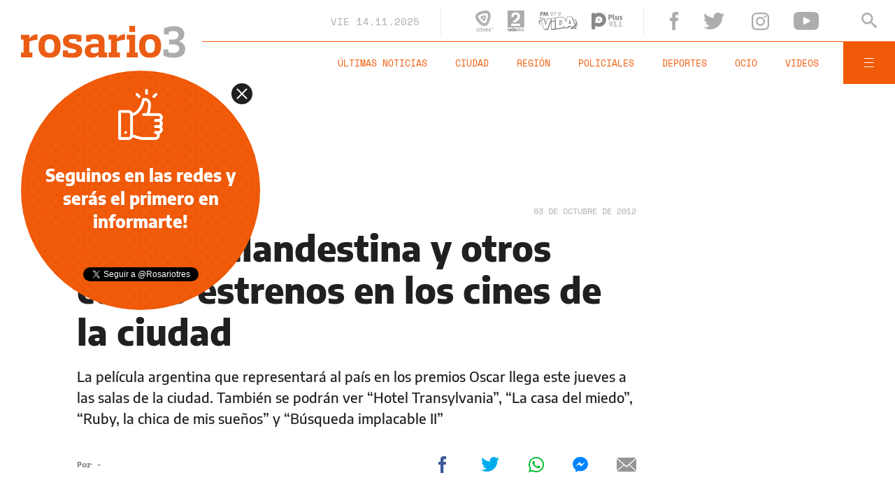

--- FILE ---
content_type: text/html;charset=UTF-8
request_url: https://www.rosario3.com/ajax/nota-finales.html?category=&keywords=&seccion=noticias
body_size: 18908
content:
<section id="segui-leyendo" data-nlsize="100"> 
			<p class="section-title font-900 uppercase">Seguí leyendo</p>
			<div class="flex-container align-start justify-between">
				<div class="extra-holder">
					<div class="entry-box big-entry-box fix policiales FIX  FIX ">
						<article>
							<figure>
								<img data-imgresponsive src="/__export/1559244519095/sites/rosario3/arte/1x1.jpg" data-desktop="/__export/1756043705946/sites/rosario3/img/2023/09/26/centenario.png_820697298.png" width='965' height='600' alt='Está grave un hombre que fue apuñalado en Villa Gobernador Gálvez' />
									</figure>	
							<div class="entry-data absolute">
								<div class="volanta section">Policiales</div>
									<h2 class="title font-900">Está grave un hombre que fue apuñalado en Villa Gobernador Gálvez</h2>
								<div class="extra-info-holder">
									</div>
							</div>
							<div class="entry-share">
	<a href="#" data-share="facebook" onclick="FRN.share('facebook', 'https://www.rosario3.com/policiales/Esta-grave-un-hombre-que-fue-apunalado-en-Villa-Gobernador-Galvez-20251114-0022.html'); return false;" class="fb-share block share-event" title="Compartir la nota en Facebook"></a>
	<a href="#" data-share="twitter" onclick="FRN.share('twitter', 'https://www.rosario3.com/policiales/Esta-grave-un-hombre-que-fue-apunalado-en-Villa-Gobernador-Galvez-20251114-0022.html', 'Está grave un hombre que fue apuñalado en Villa Gobernador Gálvez'); return false;" class="tw-share block share-event" title="Compartir la nota en Twitter"></a>
	<a href="#" data-share="whatsapp" onclick="FRN.share('whatsapp', 'https://www.rosario3.com/policiales/Esta-grave-un-hombre-que-fue-apunalado-en-Villa-Gobernador-Galvez-20251114-0022.html', 'Está grave un hombre que fue apuñalado en Villa Gobernador Gálvez'); return false;" class="wsp-share block share-event" title="Compartir la nota en Whatsapp"></a>
</div><a class="cover-link" href="/policiales/Esta-grave-un-hombre-que-fue-apunalado-en-Villa-Gobernador-Galvez-20251114-0022.html" title="Está grave un hombre que fue apuñalado en Villa Gobernador Gálvez"></a>
						</article>
					</div>
					
					<div class="banner-box">
						<amp-ad width=970 height=250
				                    type="doubleclick"
				                    data-slot="/1008059/R3_D_News_Middle_02"
				                    data-multi-size="970x250,970x90,728x90"
				                    data-multi-size-validation="false"
				                    json='{"targeting":{"tags": "", "seccion": "noticias", "categoria": ""}}'>
				                </amp-ad>
					</div>
				</div>	
				<div class="modulo-clima">
	<p class="mod-title font-700 uppercase">Rosario Ahora</p>
	<div class="clima-ahora flex-container align-start">
		<figure>
			<img src="" alt="#">
		</figure>
		<div class="clima-ahora-data">
			<p class="font-700"><span class="temperatura">-</span>°</p>
			<p class="font-700 caption">-</p>
		</div>
	</div>
	<div class="pronostico-hoy flex-container align-center">
		<figure>
			<img src="" alt="#">
		</figure>
		<div class="pronostico-data">
			<p class="font-900 uppercase">Pronóstico de hoy</p>
			<div class="min-max">
				<p class="font-700">Min:<span class="font-700 minima">-</span>° Max:<span class="font-700 maxima">-</span>°</p>
			</div>
			<div class="clima-desc caption">-</div>
		</div>
	</div>
	<div class="pronostico-horas">
		<div class="por-hora hora1 flex-container align-center justify-between">
			<div class="hora-pronostico font-900"></div>
			<figure>
				<img src="" alt="#">
			</figure>
			<p class="font-700 temperatura"></p>
		</div>
		<div class="por-hora hora2 flex-container align-center justify-between">
			<div class="hora-pronostico font-900"></div>
			<figure>
				<img src="" alt="#">
			</figure>
			<p class="font-700 temperatura"></p>
		</div>
		<div class="por-hora hora3 flex-container align-center justify-between">
			<div class="hora-pronostico font-900"></div>
			<figure>
				<img src="" alt="#">
			</figure>
			<p class="font-700 temperatura"></p>
		</div>
		<div class="por-hora hora4 flex-container align-center justify-between">
			<div class="hora-pronostico font-900"></div>
			<figure>
				<img src="" alt="#">
			</figure>
			<p class="font-700 temperatura"></p>
		</div>
	</div>
	<div class="pronostico-extendido">
		<a href="/clima/" class="font-700 uppercase" title="Ver pronóstico extendido">Ver pronóstico extendido</a>
	</div>
	<div class="actualizacion-clima">Actualizado a las <span>-</span>hs</div>
</div></div>
		</section>
		<section id="last-entrys">
			<div class="inner-container inner-4-entrys-container">
				<div class="grid-container grid-4-entrys">
	<div class="entry-box  fix deportes FIX  FIX ">
	<article>
		<figure>
			<div class="volanta section">Deportes</div>
					<img data-imgresponsive src="/__export/1559244519095/sites/rosario3/arte/1x1.jpg" data-desktop="/__export/1763126462165/sites/rosario3/img/2025/11/14/rubiales.jpg_671134812.jpg" width='272' height='153' alt='Video: atacaron a huevazos a Luis Rubiales en la presentación de su libro' />
					<div class="extra-info-holder">
						</div>
				</figure>	
		<div class="entry-data ">
			<h2 class="title font-900">Video: atacaron a huevazos a Luis Rubiales en la presentación de su libro</h2>
			
			</div>
		<div class="entry-share">
	<a href="#" data-share="facebook" onclick="FRN.share('facebook', 'https://www.rosario3.com/deportes/Video-atacaron-a-huevazos-a-Luis-Rubiales-en-la-presentacion-de-su-libro-20251114-0019.html'); return false;" class="fb-share block share-event" title="Compartir la nota en Facebook"></a>
	<a href="#" data-share="twitter" onclick="FRN.share('twitter', 'https://www.rosario3.com/deportes/Video-atacaron-a-huevazos-a-Luis-Rubiales-en-la-presentacion-de-su-libro-20251114-0019.html', 'Video: atacaron a huevazos a Luis Rubiales en la presentación de su libro'); return false;" class="tw-share block share-event" title="Compartir la nota en Twitter"></a>
	<a href="#" data-share="whatsapp" onclick="FRN.share('whatsapp', 'https://www.rosario3.com/deportes/Video-atacaron-a-huevazos-a-Luis-Rubiales-en-la-presentacion-de-su-libro-20251114-0019.html', 'Video: atacaron a huevazos a Luis Rubiales en la presentación de su libro'); return false;" class="wsp-share block share-event" title="Compartir la nota en Whatsapp"></a>
</div><a class="cover-link" href="/deportes/Video-atacaron-a-huevazos-a-Luis-Rubiales-en-la-presentacion-de-su-libro-20251114-0019.html" title="Video: atacaron a huevazos a Luis Rubiales en la presentación de su libro"></a>
	</article>
</div><div class="entry-box  fix informaciongeneral FIX  FIX ">
	<article>
		<figure>
			<div class="volanta section">Información General</div>
					<img data-imgresponsive src="/__export/1559244519095/sites/rosario3/arte/1x1.jpg" data-desktop="/__export/1758537324320/sites/rosario3/img/2025/09/22/sies.jpg_671134812.jpg" width='272' height='153' alt='La Municipalidad de Rosario informó que se cayó la línea del 107 del Sies ' />
					<div class="extra-info-holder">
						</div>
				</figure>	
		<div class="entry-data ">
			<h2 class="title font-900">La Municipalidad de Rosario informó que se cayó la línea del 107 del Sies </h2>
			
			</div>
		<div class="entry-share">
	<a href="#" data-share="facebook" onclick="FRN.share('facebook', 'https://www.rosario3.com/informaciongeneral/La-Municipalidad-de-Rosario-informo-que-se-cayo-la-lineadel-107-del-Sies-20251114-0021.html'); return false;" class="fb-share block share-event" title="Compartir la nota en Facebook"></a>
	<a href="#" data-share="twitter" onclick="FRN.share('twitter', 'https://www.rosario3.com/informaciongeneral/La-Municipalidad-de-Rosario-informo-que-se-cayo-la-lineadel-107-del-Sies-20251114-0021.html', 'La Municipalidad de Rosario informó que se cayó la línea del 107 del Sies '); return false;" class="tw-share block share-event" title="Compartir la nota en Twitter"></a>
	<a href="#" data-share="whatsapp" onclick="FRN.share('whatsapp', 'https://www.rosario3.com/informaciongeneral/La-Municipalidad-de-Rosario-informo-que-se-cayo-la-lineadel-107-del-Sies-20251114-0021.html', 'La Municipalidad de Rosario informó que se cayó la línea del 107 del Sies '); return false;" class="wsp-share block share-event" title="Compartir la nota en Whatsapp"></a>
</div><a class="cover-link" href="/informaciongeneral/La-Municipalidad-de-Rosario-informo-que-se-cayo-la-lineadel-107-del-Sies-20251114-0021.html" title="La Municipalidad de Rosario informó que se cayó la línea del 107 del Sies "></a>
	</article>
</div><div class="entry-box  fix deportes FIX  FIX ">
	<article>
		<figure>
			<div class="volanta section">Deportes</div>
					<img data-imgresponsive src="/__export/1559244519095/sites/rosario3/arte/1x1.jpg" data-desktop="/__export/1763127188602/sites/rosario3/img/2025/11/14/empleados_nob.jpg_671134812.jpg" width='272' height='153' alt='Nueva propuesta de pago a los empleados de Newell’s: ¿se juega el partido contra Racing?' />
					<div class="extra-info-holder">
						</div>
				</figure>	
		<div class="entry-data ">
			<h2 class="title font-900">Nueva propuesta de pago a los empleados de Newell’s: ¿se juega el partido contra Racing?</h2>
			
			</div>
		<div class="entry-share">
	<a href="#" data-share="facebook" onclick="FRN.share('facebook', 'https://www.rosario3.com/deportes/Nueva-propuesta-de-pago-a-los-empleados-de-Newells-se-juega-el-partido-contra-Racing-20251114-0020.html'); return false;" class="fb-share block share-event" title="Compartir la nota en Facebook"></a>
	<a href="#" data-share="twitter" onclick="FRN.share('twitter', 'https://www.rosario3.com/deportes/Nueva-propuesta-de-pago-a-los-empleados-de-Newells-se-juega-el-partido-contra-Racing-20251114-0020.html', 'Nueva propuesta de pago a los empleados de Newell’s: ¿se juega el partido contra Racing?'); return false;" class="tw-share block share-event" title="Compartir la nota en Twitter"></a>
	<a href="#" data-share="whatsapp" onclick="FRN.share('whatsapp', 'https://www.rosario3.com/deportes/Nueva-propuesta-de-pago-a-los-empleados-de-Newells-se-juega-el-partido-contra-Racing-20251114-0020.html', 'Nueva propuesta de pago a los empleados de Newell’s: ¿se juega el partido contra Racing?'); return false;" class="wsp-share block share-event" title="Compartir la nota en Whatsapp"></a>
</div><a class="cover-link" href="/deportes/Nueva-propuesta-de-pago-a-los-empleados-de-Newells-se-juega-el-partido-contra-Racing-20251114-0020.html" title="Nueva propuesta de pago a los empleados de Newell’s: ¿se juega el partido contra Racing?"></a>
	</article>
</div><div class="entry-box  fix ocio FIX  FIX ">
	<article>
		<figure>
			<div class="volanta section">Ocio</div>
					<img data-imgresponsive src="/__export/1559244519095/sites/rosario3/arte/1x1.jpg" data-desktop="/__export/1763125904738/sites/rosario3/img/2025/11/14/juana_repetto_crop1762430173369_crop1763125904318.jpg_671134812.jpg" width='272' height='153' alt='La angustia de Juana Repetto tras un nuevo control de su embarazo: "No fueron las mejores noticias"' />
					<div class="extra-info-holder">
						</div>
				</figure>	
		<div class="entry-data ">
			<h2 class="title font-900">La angustia de Juana Repetto tras un nuevo control de su embarazo: "No fueron las mejores noticias"</h2>
			
			</div>
		<div class="entry-share">
	<a href="#" data-share="facebook" onclick="FRN.share('facebook', 'https://www.rosario3.com/ocio/La-angustia-de-Juana-Repetto-tras-un-nuevo-control-de-su-embarazo-No-fueron-las-mejores-noticias-20251114-0018.html'); return false;" class="fb-share block share-event" title="Compartir la nota en Facebook"></a>
	<a href="#" data-share="twitter" onclick="FRN.share('twitter', 'https://www.rosario3.com/ocio/La-angustia-de-Juana-Repetto-tras-un-nuevo-control-de-su-embarazo-No-fueron-las-mejores-noticias-20251114-0018.html', 'La angustia de Juana Repetto tras un nuevo control de su embarazo: &quot;No fueron las mejores noticias&quot;'); return false;" class="tw-share block share-event" title="Compartir la nota en Twitter"></a>
	<a href="#" data-share="whatsapp" onclick="FRN.share('whatsapp', 'https://www.rosario3.com/ocio/La-angustia-de-Juana-Repetto-tras-un-nuevo-control-de-su-embarazo-No-fueron-las-mejores-noticias-20251114-0018.html', 'La angustia de Juana Repetto tras un nuevo control de su embarazo: &quot;No fueron las mejores noticias&quot;'); return false;" class="wsp-share block share-event" title="Compartir la nota en Whatsapp"></a>
</div><a class="cover-link" href="/ocio/La-angustia-de-Juana-Repetto-tras-un-nuevo-control-de-su-embarazo-No-fueron-las-mejores-noticias-20251114-0018.html" title="La angustia de Juana Repetto tras un nuevo control de su embarazo: &quot;No fueron las mejores noticias&quot;"></a>
	</article>
</div><div class="entry-box  fix policiales FIX  FIX ">
	<article>
		<figure>
			<div class="volanta section">Policiales</div>
					<img data-imgresponsive src="/__export/1559244519095/sites/rosario3/arte/1x1.jpg" data-desktop="/__export/1763125321424/sites/rosario3/img/2025/11/14/secuestro_pfa2.jpg_671134812.jpg" width='272' height='153' alt='Allanamientos por narcomenudeo en La Lata: 21 detenidos y un vínculo con Los Monos' />
					<div class="extra-info-holder">
						</div>
				</figure>	
		<div class="entry-data ">
			<h2 class="title font-900">Allanamientos por narcomenudeo en La Lata: 21 detenidos y un vínculo con Los Monos</h2>
			
			</div>
		<div class="entry-share">
	<a href="#" data-share="facebook" onclick="FRN.share('facebook', 'https://www.rosario3.com/policiales/Allanamientos-por-narcomenudeo-en-La-Lata-21-detenidos-y-un-vinculo-con-Los-Monos-20251114-0016.html'); return false;" class="fb-share block share-event" title="Compartir la nota en Facebook"></a>
	<a href="#" data-share="twitter" onclick="FRN.share('twitter', 'https://www.rosario3.com/policiales/Allanamientos-por-narcomenudeo-en-La-Lata-21-detenidos-y-un-vinculo-con-Los-Monos-20251114-0016.html', 'Allanamientos por narcomenudeo en La Lata: 21 detenidos y un vínculo con Los Monos'); return false;" class="tw-share block share-event" title="Compartir la nota en Twitter"></a>
	<a href="#" data-share="whatsapp" onclick="FRN.share('whatsapp', 'https://www.rosario3.com/policiales/Allanamientos-por-narcomenudeo-en-La-Lata-21-detenidos-y-un-vinculo-con-Los-Monos-20251114-0016.html', 'Allanamientos por narcomenudeo en La Lata: 21 detenidos y un vínculo con Los Monos'); return false;" class="wsp-share block share-event" title="Compartir la nota en Whatsapp"></a>
</div><a class="cover-link" href="/policiales/Allanamientos-por-narcomenudeo-en-La-Lata-21-detenidos-y-un-vinculo-con-Los-Monos-20251114-0016.html" title="Allanamientos por narcomenudeo en La Lata: 21 detenidos y un vínculo con Los Monos"></a>
	</article>
</div><div class="entry-box  fix ocio FIX  FIX ">
	<article>
		<figure>
			<div class="volanta section">Ocio</div>
					<img data-imgresponsive src="/__export/1559244519095/sites/rosario3/arte/1x1.jpg" data-desktop="/__export/1763128062309/sites/rosario3/img/2025/11/14/latin_grammy_2025_fito_paez.jpg_671134812.jpg" width='272' height='153' alt='26 entrega anual de los premios Latin Grammy' />
					<div class="extra-info-holder">
						<div class="multi-icon">
		<svg class="svg-galeria" xmlns="http://www.w3.org/2000/svg" viewBox="0 0 100 58.6"><style type="text/css">.st0{fill:#FFFFFF;}</style><rect x="88.1" y="5.9" class="st0" width="11.9" height="46.9"></rect><rect y="5.9" class="st0" width="11.9" height="46.9"></rect><path class="st0" d="M17.8 58.6h64.5V51L61.7 30.5 44.1 48.1 32.4 36.4 17.8 51V58.6zM17.8 58.6"></path><path class="st0" d="M44.1 23.4c1.6 0 2.9-1.3 2.9-2.9 0-1.6-1.3-2.9-2.9-2.9s-2.9 1.3-2.9 2.9C41.2 22.1 42.5 23.4 44.1 23.4L44.1 23.4zM44.1 23.4"></path><path class="st0" d="M17.8 42.7l14.6-14.6 11.7 11.7 17.6-17.6 20.5 20.5V0H17.8V42.7zM44.1 11.7c4.8 0 8.8 3.9 8.8 8.8 0 4.8-3.9 8.8-8.8 8.8s-8.8-3.9-8.8-8.8C35.4 15.7 39.3 11.7 44.1 11.7L44.1 11.7zM44.1 11.7"></path></svg>
	</div>
</div>
				</figure>	
		<div class="entry-data ">
			<h2 class="title font-900">Latin Grammy 2025: Fito Páez, Ca7riel & Paco Amoroso  y más argentinos entre los ganadores</h2>
			
			</div>
		<div class="entry-share">
	<a href="#" data-share="facebook" onclick="FRN.share('facebook', 'https://www.rosario3.com/ocio/Latin-Grammy-2025-Fito-Paez-Ca7riel--Paco-Amoroso--y-mas-argentinos-entre-los-ganadores-20251114-0010.html'); return false;" class="fb-share block share-event" title="Compartir la nota en Facebook"></a>
	<a href="#" data-share="twitter" onclick="FRN.share('twitter', 'https://www.rosario3.com/ocio/Latin-Grammy-2025-Fito-Paez-Ca7riel--Paco-Amoroso--y-mas-argentinos-entre-los-ganadores-20251114-0010.html', 'Latin Grammy 2025: Fito Páez, Ca7riel & Paco Amoroso  y más argentinos entre los ganadores'); return false;" class="tw-share block share-event" title="Compartir la nota en Twitter"></a>
	<a href="#" data-share="whatsapp" onclick="FRN.share('whatsapp', 'https://www.rosario3.com/ocio/Latin-Grammy-2025-Fito-Paez-Ca7riel--Paco-Amoroso--y-mas-argentinos-entre-los-ganadores-20251114-0010.html', 'Latin Grammy 2025: Fito Páez, Ca7riel & Paco Amoroso  y más argentinos entre los ganadores'); return false;" class="wsp-share block share-event" title="Compartir la nota en Whatsapp"></a>
</div><a class="cover-link" href="/ocio/Latin-Grammy-2025-Fito-Paez-Ca7riel--Paco-Amoroso--y-mas-argentinos-entre-los-ganadores-20251114-0010.html" title="Latin Grammy 2025: Fito Páez, Ca7riel & Paco Amoroso  y más argentinos entre los ganadores"></a>
	</article>
</div><div class="entry-box  fix informaciongeneral FIX  FIX ">
	<article>
		<figure>
			<div class="volanta section">Información General</div>
					<img data-imgresponsive src="/__export/1559244519095/sites/rosario3/arte/1x1.jpg" data-desktop="/__export/1763125531399/sites/rosario3/img/2025/11/04/hospital_vilela_crop1694013061046_crop1727972776747_crop1762272696433.jpeg_671134812.jpeg" width='272' height='153' alt='El bebé que sufrió un presunto abuso sexual que está siendo investigado por la Justicia continúa internado en el hospital de Niños Víctor J. Vilela.' />
					<div class="extra-info-holder">
						</div>
				</figure>	
		<div class="entry-data ">
			<h2 class="title font-900">El estado de salud del bebé internado por abuso sexual</h2>
			
			</div>
		<div class="entry-share">
	<a href="#" data-share="facebook" onclick="FRN.share('facebook', 'https://www.rosario3.com/informaciongeneral/El-estado-de-salud-del-bebe-internado-por-abuso-sexual-20251114-0017.html'); return false;" class="fb-share block share-event" title="Compartir la nota en Facebook"></a>
	<a href="#" data-share="twitter" onclick="FRN.share('twitter', 'https://www.rosario3.com/informaciongeneral/El-estado-de-salud-del-bebe-internado-por-abuso-sexual-20251114-0017.html', 'El estado de salud del bebé internado por abuso sexual'); return false;" class="tw-share block share-event" title="Compartir la nota en Twitter"></a>
	<a href="#" data-share="whatsapp" onclick="FRN.share('whatsapp', 'https://www.rosario3.com/informaciongeneral/El-estado-de-salud-del-bebe-internado-por-abuso-sexual-20251114-0017.html', 'El estado de salud del bebé internado por abuso sexual'); return false;" class="wsp-share block share-event" title="Compartir la nota en Whatsapp"></a>
</div><a class="cover-link" href="/informaciongeneral/El-estado-de-salud-del-bebe-internado-por-abuso-sexual-20251114-0017.html" title="El estado de salud del bebé internado por abuso sexual"></a>
	</article>
</div><div class="entry-box  fix informaciongeneral FIX  FIX ">
	<article>
		<figure>
			<div class="volanta section">Información General</div>
					<img data-imgresponsive src="/__export/1559244519095/sites/rosario3/arte/1x1.jpg" data-desktop="/__export/1763124239028/sites/rosario3/img/2025/11/13/colectividades_rosario_irlanda_de_dia.jpg_671134812.jpg" width='272' height='153' alt='Este domingo Colectividades también al sol: qué stands abrirán el domingo al mediodía' />
					<div class="extra-info-holder">
						</div>
				</figure>	
		<div class="entry-data ">
			<h2 class="title font-900">Este domingo Colectividades también al sol: qué stands abrirán el domingo al mediodía</h2>
			
			</div>
		<div class="entry-share">
	<a href="#" data-share="facebook" onclick="FRN.share('facebook', 'https://www.rosario3.com/informaciongeneral/Este-domingo-Colectividades-tambien-al-sol-que-stands-abriran-el-domingo-al-mediodia-20251114-0014.html'); return false;" class="fb-share block share-event" title="Compartir la nota en Facebook"></a>
	<a href="#" data-share="twitter" onclick="FRN.share('twitter', 'https://www.rosario3.com/informaciongeneral/Este-domingo-Colectividades-tambien-al-sol-que-stands-abriran-el-domingo-al-mediodia-20251114-0014.html', 'Este domingo Colectividades también al sol: qué stands abrirán el domingo al mediodía'); return false;" class="tw-share block share-event" title="Compartir la nota en Twitter"></a>
	<a href="#" data-share="whatsapp" onclick="FRN.share('whatsapp', 'https://www.rosario3.com/informaciongeneral/Este-domingo-Colectividades-tambien-al-sol-que-stands-abriran-el-domingo-al-mediodia-20251114-0014.html', 'Este domingo Colectividades también al sol: qué stands abrirán el domingo al mediodía'); return false;" class="wsp-share block share-event" title="Compartir la nota en Whatsapp"></a>
</div><a class="cover-link" href="/informaciongeneral/Este-domingo-Colectividades-tambien-al-sol-que-stands-abriran-el-domingo-al-mediodia-20251114-0014.html" title="Este domingo Colectividades también al sol: qué stands abrirán el domingo al mediodía"></a>
	</article>
</div><div class="entry-box  fix  economia-negocios-agro  FIX  FIX ">
	<article>
		<figure>
			<div class="volanta section">Economía Negocios Agro</div>
					<img data-imgresponsive src="/__export/1559244519095/sites/rosario3/arte/1x1.jpg" data-desktop="/__export/1763123855685/sites/rosario3/img/2025/09/10/inflacion_agosto.jpg_671134812.jpg" width='272' height='153' alt='Inflación' />
					<div class="extra-info-holder">
						</div>
				</figure>	
		<div class="entry-data ">
			<h2 class="title font-900">La inflación de octubre en Santa Fe estuvo por encima de la media nacional y acumula 26,7% en 2025</h2>
			
			</div>
		<div class="entry-share">
	<a href="#" data-share="facebook" onclick="FRN.share('facebook', 'https://www.rosario3.com/-economia-negocios-agro-/La-inflacion-de-octubre-en-Santa-Fe-estuvo-por-encima-de-la-media-nacional-y-acumula-267-en-2025-20251114-0013.html'); return false;" class="fb-share block share-event" title="Compartir la nota en Facebook"></a>
	<a href="#" data-share="twitter" onclick="FRN.share('twitter', 'https://www.rosario3.com/-economia-negocios-agro-/La-inflacion-de-octubre-en-Santa-Fe-estuvo-por-encima-de-la-media-nacional-y-acumula-267-en-2025-20251114-0013.html', 'La inflación de octubre en Santa Fe estuvo por encima de la media nacional y acumula 26,7% en 2025'); return false;" class="tw-share block share-event" title="Compartir la nota en Twitter"></a>
	<a href="#" data-share="whatsapp" onclick="FRN.share('whatsapp', 'https://www.rosario3.com/-economia-negocios-agro-/La-inflacion-de-octubre-en-Santa-Fe-estuvo-por-encima-de-la-media-nacional-y-acumula-267-en-2025-20251114-0013.html', 'La inflación de octubre en Santa Fe estuvo por encima de la media nacional y acumula 26,7% en 2025'); return false;" class="wsp-share block share-event" title="Compartir la nota en Whatsapp"></a>
</div><a class="cover-link" href="/-economia-negocios-agro-/La-inflacion-de-octubre-en-Santa-Fe-estuvo-por-encima-de-la-media-nacional-y-acumula-267-en-2025-20251114-0013.html" title="La inflación de octubre en Santa Fe estuvo por encima de la media nacional y acumula 26,7% en 2025"></a>
	</article>
</div><div class="entry-box  fix policiales FIX  FIX ">
	<article>
		<figure>
			<div class="volanta section">Policiales</div>
					<img data-imgresponsive src="/__export/1559244519095/sites/rosario3/arte/1x1.jpg" data-desktop="/__export/1763123018726/sites/rosario3/img/2025/11/14/porton_baleado.jpg_671134812.jpg" width='272' height='153' alt='Balearon un minimarket y una distribuidora en la zona oeste y dejaron una nota' />
					<div class="extra-info-holder">
						</div>
				</figure>	
		<div class="entry-data ">
			<h2 class="title font-900">Balearon un minimarket y una distribuidora en la zona oeste y dejaron una nota</h2>
			
			</div>
		<div class="entry-share">
	<a href="#" data-share="facebook" onclick="FRN.share('facebook', 'https://www.rosario3.com/policiales/Balearon-un-minimarket-y-una-distribuidora-en-la-zona-oeste-y-dejaron-una-nota-20251114-0012.html'); return false;" class="fb-share block share-event" title="Compartir la nota en Facebook"></a>
	<a href="#" data-share="twitter" onclick="FRN.share('twitter', 'https://www.rosario3.com/policiales/Balearon-un-minimarket-y-una-distribuidora-en-la-zona-oeste-y-dejaron-una-nota-20251114-0012.html', 'Balearon un minimarket y una distribuidora en la zona oeste y dejaron una nota'); return false;" class="tw-share block share-event" title="Compartir la nota en Twitter"></a>
	<a href="#" data-share="whatsapp" onclick="FRN.share('whatsapp', 'https://www.rosario3.com/policiales/Balearon-un-minimarket-y-una-distribuidora-en-la-zona-oeste-y-dejaron-una-nota-20251114-0012.html', 'Balearon un minimarket y una distribuidora en la zona oeste y dejaron una nota'); return false;" class="wsp-share block share-event" title="Compartir la nota en Whatsapp"></a>
</div><a class="cover-link" href="/policiales/Balearon-un-minimarket-y-una-distribuidora-en-la-zona-oeste-y-dejaron-una-nota-20251114-0012.html" title="Balearon un minimarket y una distribuidora en la zona oeste y dejaron una nota"></a>
	</article>
</div><div class="entry-box  fix informaciongeneral FIX  FIX ">
	<article>
		<figure>
			<div class="volanta section">Información General</div>
					<img data-imgresponsive src="/__export/1559244519095/sites/rosario3/arte/1x1.jpg" data-desktop="/__export/1763122390216/sites/rosario3/img/2025/11/14/cuota.jpg_671134812.jpg" width='272' height='153' alt='El exjuez Marcelo Molina consideró de difícil cumplimiento la propuesta de Cinthia Fernández de prohibir la carga de combustible a los padres que no cumplan con la cuota alimentaria.' />
					<div class="extra-info-holder">
						</div>
				</figure>	
		<div class="entry-data ">
			<h2 class="title font-900">La mejor medida judicial para lograr que pague un padre deudor de alimentos </h2>
			
			</div>
		<div class="entry-share">
	<a href="#" data-share="facebook" onclick="FRN.share('facebook', 'https://www.rosario3.com/informaciongeneral/La-mejor-medida-judicial-para-lograr-que-pague-un-padre-deudor-de-alimentos-20251114-0011.html'); return false;" class="fb-share block share-event" title="Compartir la nota en Facebook"></a>
	<a href="#" data-share="twitter" onclick="FRN.share('twitter', 'https://www.rosario3.com/informaciongeneral/La-mejor-medida-judicial-para-lograr-que-pague-un-padre-deudor-de-alimentos-20251114-0011.html', 'La mejor medida judicial para lograr que pague un padre deudor de alimentos '); return false;" class="tw-share block share-event" title="Compartir la nota en Twitter"></a>
	<a href="#" data-share="whatsapp" onclick="FRN.share('whatsapp', 'https://www.rosario3.com/informaciongeneral/La-mejor-medida-judicial-para-lograr-que-pague-un-padre-deudor-de-alimentos-20251114-0011.html', 'La mejor medida judicial para lograr que pague un padre deudor de alimentos '); return false;" class="wsp-share block share-event" title="Compartir la nota en Whatsapp"></a>
</div><a class="cover-link" href="/informaciongeneral/La-mejor-medida-judicial-para-lograr-que-pague-un-padre-deudor-de-alimentos-20251114-0011.html" title="La mejor medida judicial para lograr que pague un padre deudor de alimentos "></a>
	</article>
</div><div class="entry-box  fix informaciongeneral FIX  FIX ">
	<article>
		<figure>
			<div class="volanta section">Información General</div>
					<img data-imgresponsive src="/__export/1559244519095/sites/rosario3/arte/1x1.jpg" data-desktop="/__export/1763113587269/sites/rosario3/img/2025/11/14/image_x4x.jpg_671134812.jpg" width='272' height='153' alt='Se reventó un grano en el “triángulo de la muerte” y terminó en un hospital' />
					<div class="extra-info-holder">
						</div>
				</figure>	
		<div class="entry-data ">
			<h2 class="title font-900">Se reventó un grano en el “triángulo de la muerte” y terminó en un hospital</h2>
			
			</div>
		<div class="entry-share">
	<a href="#" data-share="facebook" onclick="FRN.share('facebook', 'https://www.rosario3.com/informaciongeneral/Se-revento-un-grano-en-el-triangulo-de-la-muerte-y-termino-en-un-hospital-20251114-0002.html'); return false;" class="fb-share block share-event" title="Compartir la nota en Facebook"></a>
	<a href="#" data-share="twitter" onclick="FRN.share('twitter', 'https://www.rosario3.com/informaciongeneral/Se-revento-un-grano-en-el-triangulo-de-la-muerte-y-termino-en-un-hospital-20251114-0002.html', 'Se reventó un grano en el “triángulo de la muerte” y terminó en un hospital'); return false;" class="tw-share block share-event" title="Compartir la nota en Twitter"></a>
	<a href="#" data-share="whatsapp" onclick="FRN.share('whatsapp', 'https://www.rosario3.com/informaciongeneral/Se-revento-un-grano-en-el-triangulo-de-la-muerte-y-termino-en-un-hospital-20251114-0002.html', 'Se reventó un grano en el “triángulo de la muerte” y terminó en un hospital'); return false;" class="wsp-share block share-event" title="Compartir la nota en Whatsapp"></a>
</div><a class="cover-link" href="/informaciongeneral/Se-revento-un-grano-en-el-triangulo-de-la-muerte-y-termino-en-un-hospital-20251114-0002.html" title="Se reventó un grano en el “triángulo de la muerte” y terminó en un hospital"></a>
	</article>
</div><div class="banner-box">
							<amp-ad width=970 height=250
					                    type="doubleclick"
					                    data-slot="/1008059/R3_D_News_Middle_02"
					                    data-multi-size="970x250,970x90,728x90"
					                    data-multi-size-validation="false"
					                    json='{"targeting":{"tags": "", "seccion": "noticias", "categoria": ""}}'>
					                </amp-ad>
						</div>
					<div class="entry-box  fix informaciongeneral FIX  FIX ">
	<article>
		<figure>
			<div class="volanta section">Información General</div>
					<img data-imgresponsive src="/__export/1559244519095/sites/rosario3/arte/1x1.jpg" data-desktop="/__export/1763119469873/sites/rosario3/img/2025/11/14/lourdes_y_ex_crop1763119469366.jpg_671134812.jpg" width='272' height='153' alt='La Justicia rechazó liberar a Leandro García Gómez, la expareja de Lourdes' />
					<div class="extra-info-holder">
						</div>
				</figure>	
		<div class="entry-data ">
			<h2 class="title font-900">La Justicia rechazó liberar a Leandro García Gómez, la expareja de Lourdes</h2>
			
			</div>
		<div class="entry-share">
	<a href="#" data-share="facebook" onclick="FRN.share('facebook', 'https://www.rosario3.com/informaciongeneral/La-Justicia-rechazo-liberar-a-Leandro-Garcia-Gomez-la-expareja-de-Lourdes-20251114-0008.html'); return false;" class="fb-share block share-event" title="Compartir la nota en Facebook"></a>
	<a href="#" data-share="twitter" onclick="FRN.share('twitter', 'https://www.rosario3.com/informaciongeneral/La-Justicia-rechazo-liberar-a-Leandro-Garcia-Gomez-la-expareja-de-Lourdes-20251114-0008.html', 'La Justicia rechazó liberar a Leandro García Gómez, la expareja de Lourdes'); return false;" class="tw-share block share-event" title="Compartir la nota en Twitter"></a>
	<a href="#" data-share="whatsapp" onclick="FRN.share('whatsapp', 'https://www.rosario3.com/informaciongeneral/La-Justicia-rechazo-liberar-a-Leandro-Garcia-Gomez-la-expareja-de-Lourdes-20251114-0008.html', 'La Justicia rechazó liberar a Leandro García Gómez, la expareja de Lourdes'); return false;" class="wsp-share block share-event" title="Compartir la nota en Whatsapp"></a>
</div><a class="cover-link" href="/informaciongeneral/La-Justicia-rechazo-liberar-a-Leandro-Garcia-Gomez-la-expareja-de-Lourdes-20251114-0008.html" title="La Justicia rechazó liberar a Leandro García Gómez, la expareja de Lourdes"></a>
	</article>
</div><div class="entry-box  fix deportes FIX  FIX ">
	<article>
		<figure>
			<div class="volanta section">Deportes</div>
					<img data-imgresponsive src="/__export/1559244519095/sites/rosario3/arte/1x1.jpg" data-desktop="/__export/1763116852791/sites/rosario3/img/2025/11/14/image_x6x.jpg_671134812.jpg" width='272' height='153' alt='El femenino de Newell's también reclama por atrasos salariales: el comunicado de las jugadoras' />
					<div class="extra-info-holder">
						</div>
				</figure>	
		<div class="entry-data ">
			<h2 class="title font-900">El femenino de Newell's también reclama por atrasos salariales: el comunicado de las jugadoras</h2>
			
			</div>
		<div class="entry-share">
	<a href="#" data-share="facebook" onclick="FRN.share('facebook', 'https://www.rosario3.com/deportes/El-femenino-de-Newells-tambien-reclama-por-atrasos-salariales-el-comunicado-de-las-jugadoras-20251114-0005.html'); return false;" class="fb-share block share-event" title="Compartir la nota en Facebook"></a>
	<a href="#" data-share="twitter" onclick="FRN.share('twitter', 'https://www.rosario3.com/deportes/El-femenino-de-Newells-tambien-reclama-por-atrasos-salariales-el-comunicado-de-las-jugadoras-20251114-0005.html', 'El femenino de Newell’s también reclama por atrasos salariales: el comunicado de las jugadoras'); return false;" class="tw-share block share-event" title="Compartir la nota en Twitter"></a>
	<a href="#" data-share="whatsapp" onclick="FRN.share('whatsapp', 'https://www.rosario3.com/deportes/El-femenino-de-Newells-tambien-reclama-por-atrasos-salariales-el-comunicado-de-las-jugadoras-20251114-0005.html', 'El femenino de Newell’s también reclama por atrasos salariales: el comunicado de las jugadoras'); return false;" class="wsp-share block share-event" title="Compartir la nota en Whatsapp"></a>
</div><a class="cover-link" href="/deportes/El-femenino-de-Newells-tambien-reclama-por-atrasos-salariales-el-comunicado-de-las-jugadoras-20251114-0005.html" title="El femenino de Newell’s también reclama por atrasos salariales: el comunicado de las jugadoras"></a>
	</article>
</div><div class="entry-box  fix informaciongeneral FIX  FIX ">
	<article>
		<figure>
			<div class="volanta section">Información General</div>
					<img data-imgresponsive src="/__export/1559244519095/sites/rosario3/arte/1x1.jpg" data-desktop="/__export/1763052841968/sites/rosario3/img/2025/11/13/luna_crop1763052795720.jpg_671134812.jpg" width='272' height='153' alt='Estados Unidos rastrea "potenciales amenazas" provenientes de la Luna' />
					<div class="extra-info-holder">
						</div>
				</figure>	
		<div class="entry-data ">
			<h2 class="title font-900">Estados Unidos rastrea "potenciales amenazas" provenientes de la Luna</h2>
			
			</div>
		<div class="entry-share">
	<a href="#" data-share="facebook" onclick="FRN.share('facebook', 'https://www.rosario3.com/informaciongeneral/Estados-Unidos-rastrea-potenciales-amenazas-provenientes-de-la-Luna-20251113-0041.html'); return false;" class="fb-share block share-event" title="Compartir la nota en Facebook"></a>
	<a href="#" data-share="twitter" onclick="FRN.share('twitter', 'https://www.rosario3.com/informaciongeneral/Estados-Unidos-rastrea-potenciales-amenazas-provenientes-de-la-Luna-20251113-0041.html', 'Estados Unidos rastrea &quot;potenciales amenazas&quot; provenientes de la Luna'); return false;" class="tw-share block share-event" title="Compartir la nota en Twitter"></a>
	<a href="#" data-share="whatsapp" onclick="FRN.share('whatsapp', 'https://www.rosario3.com/informaciongeneral/Estados-Unidos-rastrea-potenciales-amenazas-provenientes-de-la-Luna-20251113-0041.html', 'Estados Unidos rastrea &quot;potenciales amenazas&quot; provenientes de la Luna'); return false;" class="wsp-share block share-event" title="Compartir la nota en Whatsapp"></a>
</div><a class="cover-link" href="/informaciongeneral/Estados-Unidos-rastrea-potenciales-amenazas-provenientes-de-la-Luna-20251113-0041.html" title="Estados Unidos rastrea &quot;potenciales amenazas&quot; provenientes de la Luna"></a>
	</article>
</div><div class="entry-box  fix informaciongeneral FIX  FIX ">
	<article>
		<figure>
			<div class="volanta section">Información General</div>
					<img data-imgresponsive src="/__export/1559244519095/sites/rosario3/arte/1x1.jpg" data-desktop="/__export/1763052293040/sites/rosario3/img/2025/11/13/atlas_crop1763052292640.jpg_671134812.jpg" width='272' height='153' alt='La cola del cometa interestelar 3I/ATLAS crece sin pausa y ofrece pistas sobre su origen' />
					<div class="extra-info-holder">
						</div>
				</figure>	
		<div class="entry-data ">
			<h2 class="title font-900">La cola del cometa interestelar 3I/ATLAS crece sin pausa y ofrece pistas sobre su origen</h2>
			
			</div>
		<div class="entry-share">
	<a href="#" data-share="facebook" onclick="FRN.share('facebook', 'https://www.rosario3.com/informaciongeneral/La-cola-del-cometa-interestelar-3IATLAS-crece-sin-pausa-y-ofrece-pistas-sobre-su-origen-20251113-0038.html'); return false;" class="fb-share block share-event" title="Compartir la nota en Facebook"></a>
	<a href="#" data-share="twitter" onclick="FRN.share('twitter', 'https://www.rosario3.com/informaciongeneral/La-cola-del-cometa-interestelar-3IATLAS-crece-sin-pausa-y-ofrece-pistas-sobre-su-origen-20251113-0038.html', 'La cola del cometa interestelar 3I/ATLAS crece sin pausa y ofrece pistas sobre su origen'); return false;" class="tw-share block share-event" title="Compartir la nota en Twitter"></a>
	<a href="#" data-share="whatsapp" onclick="FRN.share('whatsapp', 'https://www.rosario3.com/informaciongeneral/La-cola-del-cometa-interestelar-3IATLAS-crece-sin-pausa-y-ofrece-pistas-sobre-su-origen-20251113-0038.html', 'La cola del cometa interestelar 3I/ATLAS crece sin pausa y ofrece pistas sobre su origen'); return false;" class="wsp-share block share-event" title="Compartir la nota en Whatsapp"></a>
</div><a class="cover-link" href="/informaciongeneral/La-cola-del-cometa-interestelar-3IATLAS-crece-sin-pausa-y-ofrece-pistas-sobre-su-origen-20251113-0038.html" title="La cola del cometa interestelar 3I/ATLAS crece sin pausa y ofrece pistas sobre su origen"></a>
	</article>
</div><div class="entry-box  fix informaciongeneral FIX  FIX ">
	<article>
		<figure>
			<div class="volanta section">Información General</div>
					<img data-imgresponsive src="/__export/1559244519095/sites/rosario3/arte/1x1.jpg" data-desktop="/__export/1763051626958/sites/rosario3/img/2025/11/13/gpa_recoleccixn_y_clasificacixn_residuos_crxdito_eduardo_bodixo_greenpeace_x72x.jpg_671134812.jpg" width='272' height='153' alt='10 años de “Más Río Menos Basura”: un balance agridulce por el “sistema estancado” y un llamado' />
					<div class="extra-info-holder">
						<div class="multi-icon">
		<svg class="svg-galeria" xmlns="http://www.w3.org/2000/svg" viewBox="0 0 100 58.6"><style type="text/css">.st0{fill:#FFFFFF;}</style><rect x="88.1" y="5.9" class="st0" width="11.9" height="46.9"></rect><rect y="5.9" class="st0" width="11.9" height="46.9"></rect><path class="st0" d="M17.8 58.6h64.5V51L61.7 30.5 44.1 48.1 32.4 36.4 17.8 51V58.6zM17.8 58.6"></path><path class="st0" d="M44.1 23.4c1.6 0 2.9-1.3 2.9-2.9 0-1.6-1.3-2.9-2.9-2.9s-2.9 1.3-2.9 2.9C41.2 22.1 42.5 23.4 44.1 23.4L44.1 23.4zM44.1 23.4"></path><path class="st0" d="M17.8 42.7l14.6-14.6 11.7 11.7 17.6-17.6 20.5 20.5V0H17.8V42.7zM44.1 11.7c4.8 0 8.8 3.9 8.8 8.8 0 4.8-3.9 8.8-8.8 8.8s-8.8-3.9-8.8-8.8C35.4 15.7 39.3 11.7 44.1 11.7L44.1 11.7zM44.1 11.7"></path></svg>
	</div>
</div>
				</figure>	
		<div class="entry-data ">
			<h2 class="title font-900">10 años de “Más Río Menos Basura”: un balance agridulce por el “sistema estancado” y un llamado</h2>
			
			<div class="autor flex-container align-center">
								
									<div class="autor-name alt-font font-700">
										Por <span class="alt-font uppercase font-700">Ricardo&nbsp;Robins</span>
									</div>
								</div>
							</div>
		<div class="entry-share">
	<a href="#" data-share="facebook" onclick="FRN.share('facebook', 'https://www.rosario3.com/informaciongeneral/10-anos-de-Mas-Rio-Menos-Basura-un-balance-agridulce-por-el-sistema-estancado-y-un-llamado-20251113-0033.html'); return false;" class="fb-share block share-event" title="Compartir la nota en Facebook"></a>
	<a href="#" data-share="twitter" onclick="FRN.share('twitter', 'https://www.rosario3.com/informaciongeneral/10-anos-de-Mas-Rio-Menos-Basura-un-balance-agridulce-por-el-sistema-estancado-y-un-llamado-20251113-0033.html', '10 años de “Más Río Menos Basura”: un balance agridulce por el “sistema estancado” y un llamado'); return false;" class="tw-share block share-event" title="Compartir la nota en Twitter"></a>
	<a href="#" data-share="whatsapp" onclick="FRN.share('whatsapp', 'https://www.rosario3.com/informaciongeneral/10-anos-de-Mas-Rio-Menos-Basura-un-balance-agridulce-por-el-sistema-estancado-y-un-llamado-20251113-0033.html', '10 años de “Más Río Menos Basura”: un balance agridulce por el “sistema estancado” y un llamado'); return false;" class="wsp-share block share-event" title="Compartir la nota en Whatsapp"></a>
</div><a class="cover-link" href="/informaciongeneral/10-anos-de-Mas-Rio-Menos-Basura-un-balance-agridulce-por-el-sistema-estancado-y-un-llamado-20251113-0033.html" title="10 años de “Más Río Menos Basura”: un balance agridulce por el “sistema estancado” y un llamado"></a>
	</article>
</div><div class="entry-box  fix informaciongeneral FIX  FIX ">
	<article>
		<figure>
			<div class="volanta section">Información General</div>
					<img data-imgresponsive src="/__export/1559244519095/sites/rosario3/arte/1x1.jpg" data-desktop="/__export/1763115595416/sites/rosario3/img/2025/11/14/image_x5x.jpg_671134812.jpg" width='272' height='153' alt='El enojo de la joven que le hizo RCP a Fernando Báez Sosa por el documental de Netflix: “Prefieren darle voz a asesinos”' />
					<div class="extra-info-holder">
						</div>
				</figure>	
		<div class="entry-data ">
			<h2 class="title font-900">El enojo de la joven que le hizo RCP a Fernando Báez Sosa por el documental de Netflix: “Prefieren darle voz a asesinos”</h2>
			
			</div>
		<div class="entry-share">
	<a href="#" data-share="facebook" onclick="FRN.share('facebook', 'https://www.rosario3.com/informaciongeneral/El-enojo-de-la-joven-que-le-hizo-RCP-a-Fernando-Baez-Sosa-por-el-documental-de-Netflix-Prefieren-darle-voz-a-asesinos-20251114-0004.html'); return false;" class="fb-share block share-event" title="Compartir la nota en Facebook"></a>
	<a href="#" data-share="twitter" onclick="FRN.share('twitter', 'https://www.rosario3.com/informaciongeneral/El-enojo-de-la-joven-que-le-hizo-RCP-a-Fernando-Baez-Sosa-por-el-documental-de-Netflix-Prefieren-darle-voz-a-asesinos-20251114-0004.html', 'El enojo de la joven que le hizo RCP a Fernando Báez Sosa por el documental de Netflix: “Prefieren darle voz a asesinos”'); return false;" class="tw-share block share-event" title="Compartir la nota en Twitter"></a>
	<a href="#" data-share="whatsapp" onclick="FRN.share('whatsapp', 'https://www.rosario3.com/informaciongeneral/El-enojo-de-la-joven-que-le-hizo-RCP-a-Fernando-Baez-Sosa-por-el-documental-de-Netflix-Prefieren-darle-voz-a-asesinos-20251114-0004.html', 'El enojo de la joven que le hizo RCP a Fernando Báez Sosa por el documental de Netflix: “Prefieren darle voz a asesinos”'); return false;" class="wsp-share block share-event" title="Compartir la nota en Whatsapp"></a>
</div><a class="cover-link" href="/informaciongeneral/El-enojo-de-la-joven-que-le-hizo-RCP-a-Fernando-Baez-Sosa-por-el-documental-de-Netflix-Prefieren-darle-voz-a-asesinos-20251114-0004.html" title="El enojo de la joven que le hizo RCP a Fernando Báez Sosa por el documental de Netflix: “Prefieren darle voz a asesinos”"></a>
	</article>
</div><div class="entry-box  fix deportes FIX  FIX ">
	<article>
		<figure>
			<div class="volanta section">Deportes</div>
					<img data-imgresponsive src="/__export/1559244519095/sites/rosario3/arte/1x1.jpg" data-desktop="/__export/1763114789430/sites/rosario3/img/2025/11/14/berti.jpg_671134812.jpg" width='272' height='153' alt='La durísima sanción de AFA para Alfredo Berti por la expulsión en la final de la Copa Argentina' />
					<div class="extra-info-holder">
						</div>
				</figure>	
		<div class="entry-data ">
			<h2 class="title font-900">La durísima sanción de AFA para Alfredo Berti por la expulsión en la final de la Copa Argentina</h2>
			
			</div>
		<div class="entry-share">
	<a href="#" data-share="facebook" onclick="FRN.share('facebook', 'https://www.rosario3.com/deportes/La-durisima-sancion-de-AFA-para-Alfredo-Berti-por-la-expulsion-en-la-final-de-la-Copa-Argentina-20251114-0003.html'); return false;" class="fb-share block share-event" title="Compartir la nota en Facebook"></a>
	<a href="#" data-share="twitter" onclick="FRN.share('twitter', 'https://www.rosario3.com/deportes/La-durisima-sancion-de-AFA-para-Alfredo-Berti-por-la-expulsion-en-la-final-de-la-Copa-Argentina-20251114-0003.html', 'La durísima sanción de AFA para Alfredo Berti por la expulsión en la final de la Copa Argentina'); return false;" class="tw-share block share-event" title="Compartir la nota en Twitter"></a>
	<a href="#" data-share="whatsapp" onclick="FRN.share('whatsapp', 'https://www.rosario3.com/deportes/La-durisima-sancion-de-AFA-para-Alfredo-Berti-por-la-expulsion-en-la-final-de-la-Copa-Argentina-20251114-0003.html', 'La durísima sanción de AFA para Alfredo Berti por la expulsión en la final de la Copa Argentina'); return false;" class="wsp-share block share-event" title="Compartir la nota en Whatsapp"></a>
</div><a class="cover-link" href="/deportes/La-durisima-sancion-de-AFA-para-Alfredo-Berti-por-la-expulsion-en-la-final-de-la-Copa-Argentina-20251114-0003.html" title="La durísima sanción de AFA para Alfredo Berti por la expulsión en la final de la Copa Argentina"></a>
	</article>
</div><div class="entry-box  fix deportes FIX  FIX ">
	<article>
		<figure>
			<div class="volanta section">Deportes</div>
					<img data-imgresponsive src="/__export/1559244519095/sites/rosario3/arte/1x1.jpg" data-desktop="/__export/1763127865614/sites/rosario3/img/2025/11/13/messi_angola.jpg_671134812.jpg" width='272' height='153' alt='Con Messi desde el inicio, Argentina se mide en un amistoso con Angola en una de las últimas pruebas antes del Mundial' />
					<div class="extra-info-holder">
						</div>
				</figure>	
		<div class="entry-data ">
			<h2 class="title font-900">Con Messi desde el inicio, Argentina se mide en un amistoso con Angola en una de las últimas pruebas antes del Mundial</h2>
			
			</div>
		<div class="entry-share">
	<a href="#" data-share="facebook" onclick="FRN.share('facebook', 'https://www.rosario3.com/deportes/Con-Messi-desde-el-inicio-Argentina-se-mide-en-un-amistoso-con-Angola-en-una-de-las-ultimas-pruebas-antes-del-Mundial-20251113-0076.html'); return false;" class="fb-share block share-event" title="Compartir la nota en Facebook"></a>
	<a href="#" data-share="twitter" onclick="FRN.share('twitter', 'https://www.rosario3.com/deportes/Con-Messi-desde-el-inicio-Argentina-se-mide-en-un-amistoso-con-Angola-en-una-de-las-ultimas-pruebas-antes-del-Mundial-20251113-0076.html', 'Con Messi desde el inicio, Argentina se mide en un amistoso con Angola en una de las últimas pruebas antes del Mundial'); return false;" class="tw-share block share-event" title="Compartir la nota en Twitter"></a>
	<a href="#" data-share="whatsapp" onclick="FRN.share('whatsapp', 'https://www.rosario3.com/deportes/Con-Messi-desde-el-inicio-Argentina-se-mide-en-un-amistoso-con-Angola-en-una-de-las-ultimas-pruebas-antes-del-Mundial-20251113-0076.html', 'Con Messi desde el inicio, Argentina se mide en un amistoso con Angola en una de las últimas pruebas antes del Mundial'); return false;" class="wsp-share block share-event" title="Compartir la nota en Whatsapp"></a>
</div><a class="cover-link" href="/deportes/Con-Messi-desde-el-inicio-Argentina-se-mide-en-un-amistoso-con-Angola-en-una-de-las-ultimas-pruebas-antes-del-Mundial-20251113-0076.html" title="Con Messi desde el inicio, Argentina se mide en un amistoso con Angola en una de las últimas pruebas antes del Mundial"></a>
	</article>
</div><div class="entry-box  fix deportes FIX  FIX ">
	<article>
		<figure>
			<div class="volanta">Selección argentina</div>
					<img data-imgresponsive src="/__export/1559244519095/sites/rosario3/arte/1x1.jpg" data-desktop="/__export/1763066642270/sites/rosario3/img/2025/11/13/lionel-messi-argentina-netherlands-world-cup-qatar-2022.jpg_671134812.jpg" width='272' height='153' alt='Todos los datos previos al partido entre Argentina y Angola en Luanda' />
					<div class="extra-info-holder">
						<div class="multi-icon">
		<svg class="svg-video" xmlns="http://www.w3.org/2000/svg" viewBox="0 0 88.4 100"><path d="M83.5 43.5L11.8 1.6C5.3-2.2 0 0.9 0 8.4l0.4 83.1c0 7.6 5.4 10.7 11.9 6.9l71.2-41.1C90.1 53.5 90.1 47.3 83.5 43.5L83.5 43.5z"></path></svg>
	</div>
</div>
				</figure>	
		<div class="entry-data ">
			<h2 class="title font-900">Todos los datos previos al partido entre Argentina y Angola en Luanda</h2>
			
			<div class="autor flex-container align-center">
								
									<div class="autor-name alt-font font-700">
										Por <span class="alt-font uppercase font-700">Javier&nbsp;Cigno</span>
									</div>
								</div>
							</div>
		<div class="entry-share">
	<a href="#" data-share="facebook" onclick="FRN.share('facebook', 'https://www.rosario3.com/deportes/Todos-los-datos-previos-al-partido-entre-Argentina-y-Angola-en-Luanda-20251113-0063.html'); return false;" class="fb-share block share-event" title="Compartir la nota en Facebook"></a>
	<a href="#" data-share="twitter" onclick="FRN.share('twitter', 'https://www.rosario3.com/deportes/Todos-los-datos-previos-al-partido-entre-Argentina-y-Angola-en-Luanda-20251113-0063.html', 'Todos los datos previos al partido entre Argentina y Angola en Luanda'); return false;" class="tw-share block share-event" title="Compartir la nota en Twitter"></a>
	<a href="#" data-share="whatsapp" onclick="FRN.share('whatsapp', 'https://www.rosario3.com/deportes/Todos-los-datos-previos-al-partido-entre-Argentina-y-Angola-en-Luanda-20251113-0063.html', 'Todos los datos previos al partido entre Argentina y Angola en Luanda'); return false;" class="wsp-share block share-event" title="Compartir la nota en Whatsapp"></a>
</div><a class="cover-link" href="/deportes/Todos-los-datos-previos-al-partido-entre-Argentina-y-Angola-en-Luanda-20251113-0063.html" title="Todos los datos previos al partido entre Argentina y Angola en Luanda"></a>
	</article>
</div><div class="entry-box  fix informaciongeneral FIX  FIX ">
	<article>
		<figure>
			<div class="volanta section">Información General</div>
					<img data-imgresponsive src="/__export/1559244519095/sites/rosario3/arte/1x1.jpg" data-desktop="/__export/1754825183016/sites/rosario3/img/2025/08/10/domingo_soleado.jpg_671134812.jpg" width='272' height='153' alt='El clima en Rosario: viernes con mucho sol y calor' />
					<div class="extra-info-holder">
						</div>
				</figure>	
		<div class="entry-data ">
			<h2 class="title font-900">El clima en Rosario: viernes con mucho sol y calor</h2>
			
			</div>
		<div class="entry-share">
	<a href="#" data-share="facebook" onclick="FRN.share('facebook', 'https://www.rosario3.com/informaciongeneral/El-clima-en-Rosario-viernes-con-mucho-sol-y-calor-20251114-0001.html'); return false;" class="fb-share block share-event" title="Compartir la nota en Facebook"></a>
	<a href="#" data-share="twitter" onclick="FRN.share('twitter', 'https://www.rosario3.com/informaciongeneral/El-clima-en-Rosario-viernes-con-mucho-sol-y-calor-20251114-0001.html', 'El clima en Rosario: viernes con mucho sol y calor'); return false;" class="tw-share block share-event" title="Compartir la nota en Twitter"></a>
	<a href="#" data-share="whatsapp" onclick="FRN.share('whatsapp', 'https://www.rosario3.com/informaciongeneral/El-clima-en-Rosario-viernes-con-mucho-sol-y-calor-20251114-0001.html', 'El clima en Rosario: viernes con mucho sol y calor'); return false;" class="wsp-share block share-event" title="Compartir la nota en Whatsapp"></a>
</div><a class="cover-link" href="/informaciongeneral/El-clima-en-Rosario-viernes-con-mucho-sol-y-calor-20251114-0001.html" title="El clima en Rosario: viernes con mucho sol y calor"></a>
	</article>
</div><div class="entry-box  fix politica FIX  FIX ">
	<article>
		<figure>
			<div class="volanta section">Política</div>
					<img data-imgresponsive src="/__export/1559244519095/sites/rosario3/arte/1x1.jpg" data-desktop="/__export/1763080985300/sites/rosario3/img/2025/11/13/milei_1.jpg_671134812.jpg" width='272' height='153' alt='Milei celebró el acuerdo comercial con EE.UU.: "Los 14 viajes que hice estuvieron rindiendo un poquito"' />
					<div class="extra-info-holder">
						</div>
				</figure>	
		<div class="entry-data ">
			<h2 class="title font-900">Milei celebró el acuerdo comercial con EE.UU.: "Los 14 viajes que hice estuvieron rindiendo un poquito"</h2>
			
			</div>
		<div class="entry-share">
	<a href="#" data-share="facebook" onclick="FRN.share('facebook', 'https://www.rosario3.com/politica/Milei-celebro-el-acuerdo-comercial-con-EE.UU.-Los-14-viajes-que-hice-estuvieron-rindiendo-un-poquito-20251113-0077.html'); return false;" class="fb-share block share-event" title="Compartir la nota en Facebook"></a>
	<a href="#" data-share="twitter" onclick="FRN.share('twitter', 'https://www.rosario3.com/politica/Milei-celebro-el-acuerdo-comercial-con-EE.UU.-Los-14-viajes-que-hice-estuvieron-rindiendo-un-poquito-20251113-0077.html', 'Milei celebró el acuerdo comercial con EE.UU.: &quot;Los 14 viajes que hice estuvieron rindiendo un poquito&quot;'); return false;" class="tw-share block share-event" title="Compartir la nota en Twitter"></a>
	<a href="#" data-share="whatsapp" onclick="FRN.share('whatsapp', 'https://www.rosario3.com/politica/Milei-celebro-el-acuerdo-comercial-con-EE.UU.-Los-14-viajes-que-hice-estuvieron-rindiendo-un-poquito-20251113-0077.html', 'Milei celebró el acuerdo comercial con EE.UU.: &quot;Los 14 viajes que hice estuvieron rindiendo un poquito&quot;'); return false;" class="wsp-share block share-event" title="Compartir la nota en Whatsapp"></a>
</div><a class="cover-link" href="/politica/Milei-celebro-el-acuerdo-comercial-con-EE.UU.-Los-14-viajes-que-hice-estuvieron-rindiendo-un-poquito-20251113-0077.html" title="Milei celebró el acuerdo comercial con EE.UU.: &quot;Los 14 viajes que hice estuvieron rindiendo un poquito&quot;"></a>
	</article>
</div><div class="entry-box  fix informaciongeneral FIX  FIX ">
	<article>
		<figure>
			<div class="volanta section">Información General</div>
					<img data-imgresponsive src="/__export/1559244519095/sites/rosario3/arte/1x1.jpg" data-desktop="/__export/1763069985122/sites/rosario3/img/2025/11/13/whatsapp_image_2025-11-13_at_17_39_54_1.jpeg_671134812.jpeg" width='272' height='153' alt='Vecinos reclaman por un terreno abandonado en pleno Pichincha que amenaza los cimientos de un edificio' />
					<div class="extra-info-holder">
						</div>
				</figure>	
		<div class="entry-data ">
			<h2 class="title font-900">Vecinos reclaman por un terreno abandonado en pleno Pichincha que amenaza los cimientos de un edificio</h2>
			
			</div>
		<div class="entry-share">
	<a href="#" data-share="facebook" onclick="FRN.share('facebook', 'https://www.rosario3.com/informaciongeneral/Vecinos-reclaman-por-un-terreno-abandonado-en-pleno-Pichincha-que-amenaza-los-cimientos-de-un-edificio-20251113-0068.html'); return false;" class="fb-share block share-event" title="Compartir la nota en Facebook"></a>
	<a href="#" data-share="twitter" onclick="FRN.share('twitter', 'https://www.rosario3.com/informaciongeneral/Vecinos-reclaman-por-un-terreno-abandonado-en-pleno-Pichincha-que-amenaza-los-cimientos-de-un-edificio-20251113-0068.html', 'Vecinos reclaman por un terreno abandonado en pleno Pichincha que amenaza los cimientos de un edificio'); return false;" class="tw-share block share-event" title="Compartir la nota en Twitter"></a>
	<a href="#" data-share="whatsapp" onclick="FRN.share('whatsapp', 'https://www.rosario3.com/informaciongeneral/Vecinos-reclaman-por-un-terreno-abandonado-en-pleno-Pichincha-que-amenaza-los-cimientos-de-un-edificio-20251113-0068.html', 'Vecinos reclaman por un terreno abandonado en pleno Pichincha que amenaza los cimientos de un edificio'); return false;" class="wsp-share block share-event" title="Compartir la nota en Whatsapp"></a>
</div><a class="cover-link" href="/informaciongeneral/Vecinos-reclaman-por-un-terreno-abandonado-en-pleno-Pichincha-que-amenaza-los-cimientos-de-un-edificio-20251113-0068.html" title="Vecinos reclaman por un terreno abandonado en pleno Pichincha que amenaza los cimientos de un edificio"></a>
	</article>
</div><div class="banner-box">
							<amp-ad width=970 height=250
					                    type="doubleclick"
					                    data-slot="/1008059/R3_D_News_Middle_02"
					                    data-multi-size="970x250,970x90,728x90"
					                    data-multi-size-validation="false"
					                    json='{"targeting":{"tags": "", "seccion": "noticias", "categoria": ""}}'>
					                </amp-ad>
						</div>
					<div class="entry-box  fix informaciongeneral FIX  FIX ">
	<article>
		<figure>
			<div class="volanta section">Información General</div>
					<img data-imgresponsive src="/__export/1559244519095/sites/rosario3/arte/1x1.jpg" data-desktop="/__export/1763072998312/sites/rosario3/img/2025/11/13/untref.jpg_671134812.jpg" width='272' height='153' alt='Universidad de Tres de Febrero suspendió las clases por amenaza de "tiroteo y masacre"' />
					<div class="extra-info-holder">
						</div>
				</figure>	
		<div class="entry-data ">
			<h2 class="title font-900">Universidad de Tres de Febrero suspendió las clases por amenaza de "tiroteo y masacre"</h2>
			
			</div>
		<div class="entry-share">
	<a href="#" data-share="facebook" onclick="FRN.share('facebook', 'https://www.rosario3.com/informaciongeneral/Universidad-de-Tres-de-Febrero-suspendio-las-clases-por-amenaza-de-tiroteo-y-masacre-20251113-0071.html'); return false;" class="fb-share block share-event" title="Compartir la nota en Facebook"></a>
	<a href="#" data-share="twitter" onclick="FRN.share('twitter', 'https://www.rosario3.com/informaciongeneral/Universidad-de-Tres-de-Febrero-suspendio-las-clases-por-amenaza-de-tiroteo-y-masacre-20251113-0071.html', 'Universidad de Tres de Febrero suspendió las clases por amenaza de &quot;tiroteo y masacre&quot;'); return false;" class="tw-share block share-event" title="Compartir la nota en Twitter"></a>
	<a href="#" data-share="whatsapp" onclick="FRN.share('whatsapp', 'https://www.rosario3.com/informaciongeneral/Universidad-de-Tres-de-Febrero-suspendio-las-clases-por-amenaza-de-tiroteo-y-masacre-20251113-0071.html', 'Universidad de Tres de Febrero suspendió las clases por amenaza de &quot;tiroteo y masacre&quot;'); return false;" class="wsp-share block share-event" title="Compartir la nota en Whatsapp"></a>
</div><a class="cover-link" href="/informaciongeneral/Universidad-de-Tres-de-Febrero-suspendio-las-clases-por-amenaza-de-tiroteo-y-masacre-20251113-0071.html" title="Universidad de Tres de Febrero suspendió las clases por amenaza de &quot;tiroteo y masacre&quot;"></a>
	</article>
</div><div class="entry-box  fix deportes FIX  FIX ">
	<article>
		<figure>
			<div class="volanta section">Deportes</div>
					<img data-imgresponsive src="/__export/1559244519095/sites/rosario3/arte/1x1.jpg" data-desktop="/__export/1763074384380/sites/rosario3/img/2025/11/13/scaloni_dice.jpg_671134812.jpg" width='272' height='153' alt='Selección argentina: Lionel Scaloni confirmó que Lionel Messi va a jugar contra Angola' />
					<div class="extra-info-holder">
						</div>
				</figure>	
		<div class="entry-data ">
			<h2 class="title font-900">Selección argentina: Lionel Scaloni confirmó que Lionel Messi va a jugar contra Angola</h2>
			
			</div>
		<div class="entry-share">
	<a href="#" data-share="facebook" onclick="FRN.share('facebook', 'https://www.rosario3.com/deportes/Seleccion-argentina-Lionel-Scaloni-confirmo-que-Lionel-Messi-va-a-jugar-contra-Angola-20251113-0073.html'); return false;" class="fb-share block share-event" title="Compartir la nota en Facebook"></a>
	<a href="#" data-share="twitter" onclick="FRN.share('twitter', 'https://www.rosario3.com/deportes/Seleccion-argentina-Lionel-Scaloni-confirmo-que-Lionel-Messi-va-a-jugar-contra-Angola-20251113-0073.html', 'Selección argentina: Lionel Scaloni confirmó que Lionel Messi va a jugar contra Angola'); return false;" class="tw-share block share-event" title="Compartir la nota en Twitter"></a>
	<a href="#" data-share="whatsapp" onclick="FRN.share('whatsapp', 'https://www.rosario3.com/deportes/Seleccion-argentina-Lionel-Scaloni-confirmo-que-Lionel-Messi-va-a-jugar-contra-Angola-20251113-0073.html', 'Selección argentina: Lionel Scaloni confirmó que Lionel Messi va a jugar contra Angola'); return false;" class="wsp-share block share-event" title="Compartir la nota en Whatsapp"></a>
</div><a class="cover-link" href="/deportes/Seleccion-argentina-Lionel-Scaloni-confirmo-que-Lionel-Messi-va-a-jugar-contra-Angola-20251113-0073.html" title="Selección argentina: Lionel Scaloni confirmó que Lionel Messi va a jugar contra Angola"></a>
	</article>
</div><div class="entry-box  fix informaciongeneral FIX  FIX ">
	<article>
		<figure>
			<div class="volanta section">Información General</div>
					<img data-imgresponsive src="/__export/1559244519095/sites/rosario3/arte/1x1.jpg" data-desktop="/__export/1763074688199/sites/rosario3/img/2025/11/13/whatsapp_image_2025-11-13_at_19_36_43.jpeg_671134812.jpeg" width='272' height='153' alt='Pullaro: "Rosario se ha ido pacificando, la calle se volvió a llenar de gente buena"' />
					<div class="extra-info-holder">
						</div>
				</figure>	
		<div class="entry-data ">
			<h2 class="title font-900">Pullaro: "Rosario se ha ido pacificando, la calle se volvió a llenar de gente buena"</h2>
			
			</div>
		<div class="entry-share">
	<a href="#" data-share="facebook" onclick="FRN.share('facebook', 'https://www.rosario3.com/informaciongeneral/Pullaro-Rosario-se-ha-ido-pacificando-la-calle-se-volvio-a-llenar-de-gente-buena-20251113-0075.html'); return false;" class="fb-share block share-event" title="Compartir la nota en Facebook"></a>
	<a href="#" data-share="twitter" onclick="FRN.share('twitter', 'https://www.rosario3.com/informaciongeneral/Pullaro-Rosario-se-ha-ido-pacificando-la-calle-se-volvio-a-llenar-de-gente-buena-20251113-0075.html', 'Pullaro: &quot;Rosario se ha ido pacificando, la calle se volvió a llenar de gente buena&quot;'); return false;" class="tw-share block share-event" title="Compartir la nota en Twitter"></a>
	<a href="#" data-share="whatsapp" onclick="FRN.share('whatsapp', 'https://www.rosario3.com/informaciongeneral/Pullaro-Rosario-se-ha-ido-pacificando-la-calle-se-volvio-a-llenar-de-gente-buena-20251113-0075.html', 'Pullaro: &quot;Rosario se ha ido pacificando, la calle se volvió a llenar de gente buena&quot;'); return false;" class="wsp-share block share-event" title="Compartir la nota en Whatsapp"></a>
</div><a class="cover-link" href="/informaciongeneral/Pullaro-Rosario-se-ha-ido-pacificando-la-calle-se-volvio-a-llenar-de-gente-buena-20251113-0075.html" title="Pullaro: &quot;Rosario se ha ido pacificando, la calle se volvió a llenar de gente buena&quot;"></a>
	</article>
</div><div class="entry-box  fix  economia-negocios-agro  FIX  FIX ">
	<article>
		<figure>
			<div class="volanta section">Economía Negocios Agro</div>
					<img data-imgresponsive src="/__export/1559244519095/sites/rosario3/arte/1x1.jpg" data-desktop="/__export/1763117063090/sites/rosario3/img/2025/11/14/mileitrump2.jpg_671134812.jpg" width='272' height='153' alt='El Gobierno de Estados Unidos oficializó este jueves que alcanzó un convenio Marco para un Acuerdo sobre Comercio e Inversión Recíprocos con la Argentina.' />
					<div class="extra-info-holder">
						</div>
				</figure>	
		<div class="entry-data ">
			<h2 class="title font-900">Estados Unidos anunció un amplio acuerdo comercial con Argentina</h2>
			
			</div>
		<div class="entry-share">
	<a href="#" data-share="facebook" onclick="FRN.share('facebook', 'https://www.rosario3.com/-economia-negocios-agro-/Estados-Unidos-anuncio-un-amplio-acuerdo-comercial-con-Argentina-20251113-0070.html'); return false;" class="fb-share block share-event" title="Compartir la nota en Facebook"></a>
	<a href="#" data-share="twitter" onclick="FRN.share('twitter', 'https://www.rosario3.com/-economia-negocios-agro-/Estados-Unidos-anuncio-un-amplio-acuerdo-comercial-con-Argentina-20251113-0070.html', 'Estados Unidos anunció un amplio acuerdo comercial con Argentina'); return false;" class="tw-share block share-event" title="Compartir la nota en Twitter"></a>
	<a href="#" data-share="whatsapp" onclick="FRN.share('whatsapp', 'https://www.rosario3.com/-economia-negocios-agro-/Estados-Unidos-anuncio-un-amplio-acuerdo-comercial-con-Argentina-20251113-0070.html', 'Estados Unidos anunció un amplio acuerdo comercial con Argentina'); return false;" class="wsp-share block share-event" title="Compartir la nota en Whatsapp"></a>
</div><a class="cover-link" href="/-economia-negocios-agro-/Estados-Unidos-anuncio-un-amplio-acuerdo-comercial-con-Argentina-20251113-0070.html" title="Estados Unidos anunció un amplio acuerdo comercial con Argentina"></a>
	</article>
</div><div class="entry-box  fix ocio FIX  FIX ">
	<article>
		<figure>
			<div class="volanta section">Ocio</div>
					<img data-imgresponsive src="/__export/1559244519095/sites/rosario3/arte/1x1.jpg" data-desktop="/__export/1763068562103/sites/rosario3/img/2025/11/13/cris.jpg_671134812.jpg" width='272' height='153' alt='Cris Morena, otra famosa acosada por un seguidor' />
					<div class="extra-info-holder">
						</div>
				</figure>	
		<div class="entry-data ">
			<h2 class="title font-900">Cris Morena, otra famosa acosada por un seguidor</h2>
			
			</div>
		<div class="entry-share">
	<a href="#" data-share="facebook" onclick="FRN.share('facebook', 'https://www.rosario3.com/ocio/Cris-Morena-otra-famosa-acosada-por-un-seguidor-20251113-0067.html'); return false;" class="fb-share block share-event" title="Compartir la nota en Facebook"></a>
	<a href="#" data-share="twitter" onclick="FRN.share('twitter', 'https://www.rosario3.com/ocio/Cris-Morena-otra-famosa-acosada-por-un-seguidor-20251113-0067.html', 'Cris Morena, otra famosa acosada por un seguidor'); return false;" class="tw-share block share-event" title="Compartir la nota en Twitter"></a>
	<a href="#" data-share="whatsapp" onclick="FRN.share('whatsapp', 'https://www.rosario3.com/ocio/Cris-Morena-otra-famosa-acosada-por-un-seguidor-20251113-0067.html', 'Cris Morena, otra famosa acosada por un seguidor'); return false;" class="wsp-share block share-event" title="Compartir la nota en Whatsapp"></a>
</div><a class="cover-link" href="/ocio/Cris-Morena-otra-famosa-acosada-por-un-seguidor-20251113-0067.html" title="Cris Morena, otra famosa acosada por un seguidor"></a>
	</article>
</div><div class="entry-box  fix informaciongeneral FIX  FIX ">
	<article>
		<figure>
			<div class="volanta section">Información General</div>
					<img data-imgresponsive src="/__export/1559244519095/sites/rosario3/arte/1x1.jpg" data-desktop="/__export/1763068465942/sites/rosario3/img/2025/11/13/fatun.jpg_671134812.jpg" width='272' height='153' alt='Financiamiento universitario: facultades de la UNR estarán cerradas el miércoles de la semana próxima por un paro no docente' />
					<div class="extra-info-holder">
						</div>
				</figure>	
		<div class="entry-data ">
			<h2 class="title font-900">Financiamiento universitario: facultades de la UNR estarán cerradas el miércoles de la semana próxima por un paro no docente</h2>
			
			</div>
		<div class="entry-share">
	<a href="#" data-share="facebook" onclick="FRN.share('facebook', 'https://www.rosario3.com/informaciongeneral/Financiamiento-universitario-facultades-de-la-UNR-estaran-cerradas-el-miercoles-de-la-semana-proxima-por-un-paro-no-docente-20251113-0065.html'); return false;" class="fb-share block share-event" title="Compartir la nota en Facebook"></a>
	<a href="#" data-share="twitter" onclick="FRN.share('twitter', 'https://www.rosario3.com/informaciongeneral/Financiamiento-universitario-facultades-de-la-UNR-estaran-cerradas-el-miercoles-de-la-semana-proxima-por-un-paro-no-docente-20251113-0065.html', 'Financiamiento universitario: facultades de la UNR estarán cerradas el miércoles de la semana próxima por un paro no docente'); return false;" class="tw-share block share-event" title="Compartir la nota en Twitter"></a>
	<a href="#" data-share="whatsapp" onclick="FRN.share('whatsapp', 'https://www.rosario3.com/informaciongeneral/Financiamiento-universitario-facultades-de-la-UNR-estaran-cerradas-el-miercoles-de-la-semana-proxima-por-un-paro-no-docente-20251113-0065.html', 'Financiamiento universitario: facultades de la UNR estarán cerradas el miércoles de la semana próxima por un paro no docente'); return false;" class="wsp-share block share-event" title="Compartir la nota en Whatsapp"></a>
</div><a class="cover-link" href="/informaciongeneral/Financiamiento-universitario-facultades-de-la-UNR-estaran-cerradas-el-miercoles-de-la-semana-proxima-por-un-paro-no-docente-20251113-0065.html" title="Financiamiento universitario: facultades de la UNR estarán cerradas el miércoles de la semana próxima por un paro no docente"></a>
	</article>
</div><div class="entry-box  fix informaciongeneral FIX  FIX ">
	<article>
		<figure>
			<div class="volanta section">Información General</div>
					<img data-imgresponsive src="/__export/1559244519095/sites/rosario3/arte/1x1.jpg" data-desktop="/__export/1763066536518/sites/rosario3/img/2025/11/13/milagros.jpg_671134812.jpg" width='272' height='153' alt='Dolorosa despedida para Milagros Peña, la joven estudiante de Enfermería que murió atropellada al caer de la bici en zona oeste' />
					<div class="extra-info-holder">
						</div>
				</figure>	
		<div class="entry-data ">
			<h2 class="title font-900">Dolorosa despedida para Milagros Peña, la joven estudiante de Enfermería que murió atropellada al caer de la bici en zona oeste</h2>
			
			</div>
		<div class="entry-share">
	<a href="#" data-share="facebook" onclick="FRN.share('facebook', 'https://www.rosario3.com/informaciongeneral/Dolorosa-despedida-para-Milagros-Pena-la-joven-estudiante-de-Enfermeria-que-murio-atropellada-al-caer-de-la-bici-en-zona-oeste-20251113-0062.html'); return false;" class="fb-share block share-event" title="Compartir la nota en Facebook"></a>
	<a href="#" data-share="twitter" onclick="FRN.share('twitter', 'https://www.rosario3.com/informaciongeneral/Dolorosa-despedida-para-Milagros-Pena-la-joven-estudiante-de-Enfermeria-que-murio-atropellada-al-caer-de-la-bici-en-zona-oeste-20251113-0062.html', 'Dolorosa despedida para Milagros Peña, la joven estudiante de Enfermería que murió atropellada al caer de la bici en zona oeste'); return false;" class="tw-share block share-event" title="Compartir la nota en Twitter"></a>
	<a href="#" data-share="whatsapp" onclick="FRN.share('whatsapp', 'https://www.rosario3.com/informaciongeneral/Dolorosa-despedida-para-Milagros-Pena-la-joven-estudiante-de-Enfermeria-que-murio-atropellada-al-caer-de-la-bici-en-zona-oeste-20251113-0062.html', 'Dolorosa despedida para Milagros Peña, la joven estudiante de Enfermería que murió atropellada al caer de la bici en zona oeste'); return false;" class="wsp-share block share-event" title="Compartir la nota en Whatsapp"></a>
</div><a class="cover-link" href="/informaciongeneral/Dolorosa-despedida-para-Milagros-Pena-la-joven-estudiante-de-Enfermeria-que-murio-atropellada-al-caer-de-la-bici-en-zona-oeste-20251113-0062.html" title="Dolorosa despedida para Milagros Peña, la joven estudiante de Enfermería que murió atropellada al caer de la bici en zona oeste"></a>
	</article>
</div><div class="entry-box  fix informaciongeneral FIX  FIX ">
	<article>
		<figure>
			<div class="volanta section">Información General</div>
					<img data-imgresponsive src="/__export/1559244519095/sites/rosario3/arte/1x1.jpg" data-desktop="/__export/1763063127664/sites/rosario3/img/2025/11/13/lugones_faltazo.jpg_671134812.jpg" width='272' height='153' alt='Fentanilo contaminado: el ministro Mario Lugones volvió a faltar a la cita en Diputados y fue duramente criticado' />
					<div class="extra-info-holder">
						</div>
				</figure>	
		<div class="entry-data ">
			<h2 class="title font-900">Fentanilo contaminado: el ministro Mario Lugones volvió a faltar a la cita en Diputados y fue duramente criticado</h2>
			
			</div>
		<div class="entry-share">
	<a href="#" data-share="facebook" onclick="FRN.share('facebook', 'https://www.rosario3.com/informaciongeneral/Fentanilo-contaminado-el-ministro-Mario-Lugones-volvio-a-faltar-a-la-cita-en-Diputados-y-fue-duramente-criticado-20251113-0054.html'); return false;" class="fb-share block share-event" title="Compartir la nota en Facebook"></a>
	<a href="#" data-share="twitter" onclick="FRN.share('twitter', 'https://www.rosario3.com/informaciongeneral/Fentanilo-contaminado-el-ministro-Mario-Lugones-volvio-a-faltar-a-la-cita-en-Diputados-y-fue-duramente-criticado-20251113-0054.html', 'Fentanilo contaminado: el ministro Mario Lugones volvió a faltar a la cita en Diputados y fue duramente criticado'); return false;" class="tw-share block share-event" title="Compartir la nota en Twitter"></a>
	<a href="#" data-share="whatsapp" onclick="FRN.share('whatsapp', 'https://www.rosario3.com/informaciongeneral/Fentanilo-contaminado-el-ministro-Mario-Lugones-volvio-a-faltar-a-la-cita-en-Diputados-y-fue-duramente-criticado-20251113-0054.html', 'Fentanilo contaminado: el ministro Mario Lugones volvió a faltar a la cita en Diputados y fue duramente criticado'); return false;" class="wsp-share block share-event" title="Compartir la nota en Whatsapp"></a>
</div><a class="cover-link" href="/informaciongeneral/Fentanilo-contaminado-el-ministro-Mario-Lugones-volvio-a-faltar-a-la-cita-en-Diputados-y-fue-duramente-criticado-20251113-0054.html" title="Fentanilo contaminado: el ministro Mario Lugones volvió a faltar a la cita en Diputados y fue duramente criticado"></a>
	</article>
</div><div class="entry-box  fix  economia-negocios-agro  FIX  FIX ">
	<article>
		<figure>
			<div class="volanta section">Economía Negocios Agro</div>
					<img data-imgresponsive src="/__export/1559244519095/sites/rosario3/arte/1x1.jpg" data-desktop="/__export/1763065578834/sites/rosario3/img/2025/11/13/autos.jpg_671134812.jpg" width='272' height='153' alt='Banco Nación relanzó su línea de créditos para autos nuevos y usados: cómo acceder' />
					<div class="extra-info-holder">
						</div>
				</figure>	
		<div class="entry-data ">
			<h2 class="title font-900">Banco Nación relanzó su línea de créditos para autos nuevos y usados: cómo acceder</h2>
			
			</div>
		<div class="entry-share">
	<a href="#" data-share="facebook" onclick="FRN.share('facebook', 'https://www.rosario3.com/-economia-negocios-agro-/Banco-Nacion-relanzo-su-linea-de-creditos-para-autos-nuevos-y-usados-como-acceder-20251113-0061.html'); return false;" class="fb-share block share-event" title="Compartir la nota en Facebook"></a>
	<a href="#" data-share="twitter" onclick="FRN.share('twitter', 'https://www.rosario3.com/-economia-negocios-agro-/Banco-Nacion-relanzo-su-linea-de-creditos-para-autos-nuevos-y-usados-como-acceder-20251113-0061.html', 'Banco Nación relanzó su línea de créditos para autos nuevos y usados: cómo acceder'); return false;" class="tw-share block share-event" title="Compartir la nota en Twitter"></a>
	<a href="#" data-share="whatsapp" onclick="FRN.share('whatsapp', 'https://www.rosario3.com/-economia-negocios-agro-/Banco-Nacion-relanzo-su-linea-de-creditos-para-autos-nuevos-y-usados-como-acceder-20251113-0061.html', 'Banco Nación relanzó su línea de créditos para autos nuevos y usados: cómo acceder'); return false;" class="wsp-share block share-event" title="Compartir la nota en Whatsapp"></a>
</div><a class="cover-link" href="/-economia-negocios-agro-/Banco-Nacion-relanzo-su-linea-de-creditos-para-autos-nuevos-y-usados-como-acceder-20251113-0061.html" title="Banco Nación relanzó su línea de créditos para autos nuevos y usados: cómo acceder"></a>
	</article>
</div><div class="entry-box  fix informaciongeneral FIX  FIX ">
	<article>
		<figure>
			<div class="volanta section">Información General</div>
					<img data-imgresponsive src="/__export/1559244519095/sites/rosario3/arte/1x1.jpg" data-desktop="/__export/1763064824118/sites/rosario3/img/2025/11/13/lacinthia.jpg_671134812.jpg" width='272' height='153' alt='Cinthia Fernández tiene un proyecto contra deudores de alimentos: "Si podés llenar el tanque, podés llenar la heladera de tu hijo"' />
					<div class="extra-info-holder">
						</div>
				</figure>	
		<div class="entry-data ">
			<h2 class="title font-900">Cinthia Fernández tiene un proyecto contra deudores de alimentos: "Si podés llenar el tanque, podés llenar la heladera de tu hijo"</h2>
			
			</div>
		<div class="entry-share">
	<a href="#" data-share="facebook" onclick="FRN.share('facebook', 'https://www.rosario3.com/informaciongeneral/Cinthia-Fernandez-tiene-un-proyecto-contra-deudores-de-alimentos-Si-podes-llenar-el-tanque-podes-llenar-la-heladera-de-tu-hijo-20251113-0060.html'); return false;" class="fb-share block share-event" title="Compartir la nota en Facebook"></a>
	<a href="#" data-share="twitter" onclick="FRN.share('twitter', 'https://www.rosario3.com/informaciongeneral/Cinthia-Fernandez-tiene-un-proyecto-contra-deudores-de-alimentos-Si-podes-llenar-el-tanque-podes-llenar-la-heladera-de-tu-hijo-20251113-0060.html', 'Cinthia Fernández tiene un proyecto contra deudores de alimentos: &quot;Si podés llenar el tanque, podés llenar la heladera de tu hijo&quot;'); return false;" class="tw-share block share-event" title="Compartir la nota en Twitter"></a>
	<a href="#" data-share="whatsapp" onclick="FRN.share('whatsapp', 'https://www.rosario3.com/informaciongeneral/Cinthia-Fernandez-tiene-un-proyecto-contra-deudores-de-alimentos-Si-podes-llenar-el-tanque-podes-llenar-la-heladera-de-tu-hijo-20251113-0060.html', 'Cinthia Fernández tiene un proyecto contra deudores de alimentos: &quot;Si podés llenar el tanque, podés llenar la heladera de tu hijo&quot;'); return false;" class="wsp-share block share-event" title="Compartir la nota en Whatsapp"></a>
</div><a class="cover-link" href="/informaciongeneral/Cinthia-Fernandez-tiene-un-proyecto-contra-deudores-de-alimentos-Si-podes-llenar-el-tanque-podes-llenar-la-heladera-de-tu-hijo-20251113-0060.html" title="Cinthia Fernández tiene un proyecto contra deudores de alimentos: &quot;Si podés llenar el tanque, podés llenar la heladera de tu hijo&quot;"></a>
	</article>
</div><div class="entry-box  fix policiales FIX  FIX ">
	<article>
		<figure>
			<div class="volanta section">Policiales</div>
					<img data-imgresponsive src="/__export/1559244519095/sites/rosario3/arte/1x1.jpg" data-desktop="/__export/1763066238458/sites/rosario3/img/2025/11/13/avioneta_narco.jpg_671134812.jpg" width='272' height='153' alt='Brian Bilbao quedó preso por ingresar más de una tonelada de cocaína al país en vuelos clandestinos' />
					<div class="extra-info-holder">
						</div>
				</figure>	
		<div class="entry-data ">
			<h2 class="title font-900">Brian Bilbao quedó preso por ingresar más de una tonelada de cocaína al país en vuelos clandestinos</h2>
			
			</div>
		<div class="entry-share">
	<a href="#" data-share="facebook" onclick="FRN.share('facebook', 'https://www.rosario3.com/policiales/Prision-preventiva-para-Brian-Bilbao-por-ingresar-mas-de-una-tonelada-de-cocaina-al-pais-en-vuelos-clandestinos-20251113-0059.html'); return false;" class="fb-share block share-event" title="Compartir la nota en Facebook"></a>
	<a href="#" data-share="twitter" onclick="FRN.share('twitter', 'https://www.rosario3.com/policiales/Prision-preventiva-para-Brian-Bilbao-por-ingresar-mas-de-una-tonelada-de-cocaina-al-pais-en-vuelos-clandestinos-20251113-0059.html', 'Brian Bilbao quedó preso por ingresar más de una tonelada de cocaína al país en vuelos clandestinos'); return false;" class="tw-share block share-event" title="Compartir la nota en Twitter"></a>
	<a href="#" data-share="whatsapp" onclick="FRN.share('whatsapp', 'https://www.rosario3.com/policiales/Prision-preventiva-para-Brian-Bilbao-por-ingresar-mas-de-una-tonelada-de-cocaina-al-pais-en-vuelos-clandestinos-20251113-0059.html', 'Brian Bilbao quedó preso por ingresar más de una tonelada de cocaína al país en vuelos clandestinos'); return false;" class="wsp-share block share-event" title="Compartir la nota en Whatsapp"></a>
</div><a class="cover-link" href="/policiales/Prision-preventiva-para-Brian-Bilbao-por-ingresar-mas-de-una-tonelada-de-cocaina-al-pais-en-vuelos-clandestinos-20251113-0059.html" title="Brian Bilbao quedó preso por ingresar más de una tonelada de cocaína al país en vuelos clandestinos"></a>
	</article>
</div><div class="entry-box  fix informaciongeneral FIX  FIX ">
	<article>
		<figure>
			<div class="volanta section">Información General</div>
					<img data-imgresponsive src="/__export/1559244519095/sites/rosario3/arte/1x1.jpg" data-desktop="/__export/1763055262385/sites/rosario3/img/2025/11/13/caso_cecilia_crop1760980832947_crop1763055262011.jpg_671134812.jpg" width='272' height='153' alt='Declaró el ex novio de Cecilia Strzyzowski y relató un episodio de violencia de César Sena antes del femicidio' />
					<div class="extra-info-holder">
						</div>
				</figure>	
		<div class="entry-data ">
			<h2 class="title font-900">Declaró el ex novio de Cecilia Strzyzowski y relató un episodio de violencia de César Sena antes del femicidio</h2>
			
			</div>
		<div class="entry-share">
	<a href="#" data-share="facebook" onclick="FRN.share('facebook', 'https://www.rosario3.com/informaciongeneral/Declaro-el-ex-novio-de-Cecilia-Strzyzowski-y-relato-un-episodio-de-violencia-de-Cesar-Sena-antes-del-femicidio-20251113-0044.html'); return false;" class="fb-share block share-event" title="Compartir la nota en Facebook"></a>
	<a href="#" data-share="twitter" onclick="FRN.share('twitter', 'https://www.rosario3.com/informaciongeneral/Declaro-el-ex-novio-de-Cecilia-Strzyzowski-y-relato-un-episodio-de-violencia-de-Cesar-Sena-antes-del-femicidio-20251113-0044.html', 'Declaró el ex novio de Cecilia Strzyzowski y relató un episodio de violencia de César Sena antes del femicidio'); return false;" class="tw-share block share-event" title="Compartir la nota en Twitter"></a>
	<a href="#" data-share="whatsapp" onclick="FRN.share('whatsapp', 'https://www.rosario3.com/informaciongeneral/Declaro-el-ex-novio-de-Cecilia-Strzyzowski-y-relato-un-episodio-de-violencia-de-Cesar-Sena-antes-del-femicidio-20251113-0044.html', 'Declaró el ex novio de Cecilia Strzyzowski y relató un episodio de violencia de César Sena antes del femicidio'); return false;" class="wsp-share block share-event" title="Compartir la nota en Whatsapp"></a>
</div><a class="cover-link" href="/informaciongeneral/Declaro-el-ex-novio-de-Cecilia-Strzyzowski-y-relato-un-episodio-de-violencia-de-Cesar-Sena-antes-del-femicidio-20251113-0044.html" title="Declaró el ex novio de Cecilia Strzyzowski y relató un episodio de violencia de César Sena antes del femicidio"></a>
	</article>
</div><div class="banner-box">
							<amp-ad width=970 height=250
					                    type="doubleclick"
					                    data-slot="/1008059/R3_D_News_Middle_02"
					                    data-multi-size="970x250,970x90,728x90"
					                    data-multi-size-validation="false"
					                    json='{"targeting":{"tags": "", "seccion": "noticias", "categoria": ""}}'>
					                </amp-ad>
						</div>
					<div class="entry-box  fix informaciongeneral FIX  FIX ">
	<article>
		<figure>
			<div class="volanta section">Información General</div>
					<img data-imgresponsive src="/__export/1559244519095/sites/rosario3/arte/1x1.jpg" data-desktop="/__export/1763064593297/sites/rosario3/img/2025/11/13/cafx.jpg_671134812.jpg" width='272' height='153' alt='Anmat retiró del mercado siete cafés de distintas marcas por graves irregularidades: ¿cuáles son?' />
					<div class="extra-info-holder">
						</div>
				</figure>	
		<div class="entry-data ">
			<h2 class="title font-900">Anmat retiró del mercado siete cafés de distintas marcas por graves irregularidades: ¿cuáles son?</h2>
			
			</div>
		<div class="entry-share">
	<a href="#" data-share="facebook" onclick="FRN.share('facebook', 'https://www.rosario3.com/informaciongeneral/Anmat-retiro-del-mercado-siete-cafes-de-distintas-marcas-por-graves-irregularidades-cuales-son-20251113-0056.html'); return false;" class="fb-share block share-event" title="Compartir la nota en Facebook"></a>
	<a href="#" data-share="twitter" onclick="FRN.share('twitter', 'https://www.rosario3.com/informaciongeneral/Anmat-retiro-del-mercado-siete-cafes-de-distintas-marcas-por-graves-irregularidades-cuales-son-20251113-0056.html', 'Anmat retiró del mercado siete cafés de distintas marcas por graves irregularidades: ¿cuáles son?'); return false;" class="tw-share block share-event" title="Compartir la nota en Twitter"></a>
	<a href="#" data-share="whatsapp" onclick="FRN.share('whatsapp', 'https://www.rosario3.com/informaciongeneral/Anmat-retiro-del-mercado-siete-cafes-de-distintas-marcas-por-graves-irregularidades-cuales-son-20251113-0056.html', 'Anmat retiró del mercado siete cafés de distintas marcas por graves irregularidades: ¿cuáles son?'); return false;" class="wsp-share block share-event" title="Compartir la nota en Whatsapp"></a>
</div><a class="cover-link" href="/informaciongeneral/Anmat-retiro-del-mercado-siete-cafes-de-distintas-marcas-por-graves-irregularidades-cuales-son-20251113-0056.html" title="Anmat retiró del mercado siete cafés de distintas marcas por graves irregularidades: ¿cuáles son?"></a>
	</article>
</div><div class="entry-box  fix informaciongeneral FIX  FIX ">
	<article>
		<figure>
			<div class="volanta section">Información General</div>
					<img data-imgresponsive src="/__export/1559244519095/sites/rosario3/arte/1x1.jpg" data-desktop="/__export/1754500788266/sites/rosario3/img/2025/08/06/outlet_9.jpg_671134812.jpg" width='272' height='153' alt='Rosario potencia su identidad creativa con el impulso al diseño local' />
					<div class="extra-info-holder">
						</div>
				</figure>	
		<div class="entry-data ">
			<h2 class="title font-900">Rosario potencia su identidad creativa con el impulso al diseño local</h2>
			
			</div>
		<div class="entry-share">
	<a href="#" data-share="facebook" onclick="FRN.share('facebook', 'https://www.rosario3.com/informaciongeneral/Rosario-potencia-su-identidad-creativa-con-el-impulso-al-diseno-local-20251113-0058.html'); return false;" class="fb-share block share-event" title="Compartir la nota en Facebook"></a>
	<a href="#" data-share="twitter" onclick="FRN.share('twitter', 'https://www.rosario3.com/informaciongeneral/Rosario-potencia-su-identidad-creativa-con-el-impulso-al-diseno-local-20251113-0058.html', 'Rosario potencia su identidad creativa con el impulso al diseño local'); return false;" class="tw-share block share-event" title="Compartir la nota en Twitter"></a>
	<a href="#" data-share="whatsapp" onclick="FRN.share('whatsapp', 'https://www.rosario3.com/informaciongeneral/Rosario-potencia-su-identidad-creativa-con-el-impulso-al-diseno-local-20251113-0058.html', 'Rosario potencia su identidad creativa con el impulso al diseño local'); return false;" class="wsp-share block share-event" title="Compartir la nota en Whatsapp"></a>
</div><a class="cover-link" href="/informaciongeneral/Rosario-potencia-su-identidad-creativa-con-el-impulso-al-diseno-local-20251113-0058.html" title="Rosario potencia su identidad creativa con el impulso al diseño local"></a>
	</article>
</div><div class="entry-box  fix informaciongeneral FIX  FIX ">
	<article>
		<figure>
			<div class="volanta section">Información General</div>
					<img data-imgresponsive src="/__export/1559244519095/sites/rosario3/arte/1x1.jpg" data-desktop="/__export/1763062652239/sites/rosario3/img/2025/11/13/florida.jpg_671134812.jpg" width='272' height='153' alt='El Concejo aprobó un aumento del estacionamiento en la zona del balneario La Florida' />
					<div class="extra-info-holder">
						</div>
				</figure>	
		<div class="entry-data ">
			<h2 class="title font-900">El Concejo aprobó un aumento del estacionamiento en la zona del balneario La Florida</h2>
			
			</div>
		<div class="entry-share">
	<a href="#" data-share="facebook" onclick="FRN.share('facebook', 'https://www.rosario3.com/informaciongeneral/El-Concejo-aprobo-un-aumento-del-estacionamiento-en-la-zona-del-balneario-La-Florida-20251113-0057.html'); return false;" class="fb-share block share-event" title="Compartir la nota en Facebook"></a>
	<a href="#" data-share="twitter" onclick="FRN.share('twitter', 'https://www.rosario3.com/informaciongeneral/El-Concejo-aprobo-un-aumento-del-estacionamiento-en-la-zona-del-balneario-La-Florida-20251113-0057.html', 'El Concejo aprobó un aumento del estacionamiento en la zona del balneario La Florida'); return false;" class="tw-share block share-event" title="Compartir la nota en Twitter"></a>
	<a href="#" data-share="whatsapp" onclick="FRN.share('whatsapp', 'https://www.rosario3.com/informaciongeneral/El-Concejo-aprobo-un-aumento-del-estacionamiento-en-la-zona-del-balneario-La-Florida-20251113-0057.html', 'El Concejo aprobó un aumento del estacionamiento en la zona del balneario La Florida'); return false;" class="wsp-share block share-event" title="Compartir la nota en Whatsapp"></a>
</div><a class="cover-link" href="/informaciongeneral/El-Concejo-aprobo-un-aumento-del-estacionamiento-en-la-zona-del-balneario-La-Florida-20251113-0057.html" title="El Concejo aprobó un aumento del estacionamiento en la zona del balneario La Florida"></a>
	</article>
</div><div class="entry-box  fix informaciongeneral FIX  FIX ">
	<article>
		<figure>
			<div class="volanta section">Información General</div>
					<img data-imgresponsive src="/__export/1559244519095/sites/rosario3/arte/1x1.jpg" data-desktop="/__export/1763061360360/sites/rosario3/img/2025/11/13/macri_libre_crop1763061359530.png_671134812.png" width='272' height='153' alt='“Mi maestro más influyente y también mi mayor antagonista”: Mauricio Macri publica un libro sobre su padre' />
					<div class="extra-info-holder">
						</div>
				</figure>	
		<div class="entry-data ">
			<h2 class="title font-900">“Mi maestro más influyente y también mi mayor antagonista”: Mauricio Macri publica un libro sobre su padre</h2>
			
			</div>
		<div class="entry-share">
	<a href="#" data-share="facebook" onclick="FRN.share('facebook', 'https://www.rosario3.com/informaciongeneral/Mi-maestro-mas-influyente-y-tambien-mi-mayor-antagonista-Mauricio-Macri-publica-un-libro-sobre-su-padre-20251113-0055.html'); return false;" class="fb-share block share-event" title="Compartir la nota en Facebook"></a>
	<a href="#" data-share="twitter" onclick="FRN.share('twitter', 'https://www.rosario3.com/informaciongeneral/Mi-maestro-mas-influyente-y-tambien-mi-mayor-antagonista-Mauricio-Macri-publica-un-libro-sobre-su-padre-20251113-0055.html', '“Mi maestro más influyente y también mi mayor antagonista”: Mauricio Macri publica un libro sobre su padre'); return false;" class="tw-share block share-event" title="Compartir la nota en Twitter"></a>
	<a href="#" data-share="whatsapp" onclick="FRN.share('whatsapp', 'https://www.rosario3.com/informaciongeneral/Mi-maestro-mas-influyente-y-tambien-mi-mayor-antagonista-Mauricio-Macri-publica-un-libro-sobre-su-padre-20251113-0055.html', '“Mi maestro más influyente y también mi mayor antagonista”: Mauricio Macri publica un libro sobre su padre'); return false;" class="wsp-share block share-event" title="Compartir la nota en Whatsapp"></a>
</div><a class="cover-link" href="/informaciongeneral/Mi-maestro-mas-influyente-y-tambien-mi-mayor-antagonista-Mauricio-Macri-publica-un-libro-sobre-su-padre-20251113-0055.html" title="“Mi maestro más influyente y también mi mayor antagonista”: Mauricio Macri publica un libro sobre su padre"></a>
	</article>
</div><div class="entry-box  fix  economia-negocios-agro  FIX  FIX ">
	<article>
		<figure>
			<div class="volanta section">Economía Negocios Agro</div>
					<img data-imgresponsive src="/__export/1559244519095/sites/rosario3/arte/1x1.jpg" data-desktop="/__export/1763060254257/sites/rosario3/img/2025/11/13/fmi.jpg_671134812.jpg" width='272' height='153' alt='El FMI valoró el salvataje financiero de EE. UU. a la Argentina, pero insiste con “la necesidad de acumular reservas”' />
					<div class="extra-info-holder">
						</div>
				</figure>	
		<div class="entry-data ">
			<h2 class="title font-900">El FMI valoró el salvataje financiero de EE. UU. a la Argentina, pero insiste con “la necesidad de acumular reservas”</h2>
			
			</div>
		<div class="entry-share">
	<a href="#" data-share="facebook" onclick="FRN.share('facebook', 'https://www.rosario3.com/-economia-negocios-agro-/El-FMI-valoro-el-salvataje-financiero-de-EEUU-a-la-Argentina-pero-insiste-con-la-necesidad-de-acumular-reservas-20251113-0052.html'); return false;" class="fb-share block share-event" title="Compartir la nota en Facebook"></a>
	<a href="#" data-share="twitter" onclick="FRN.share('twitter', 'https://www.rosario3.com/-economia-negocios-agro-/El-FMI-valoro-el-salvataje-financiero-de-EEUU-a-la-Argentina-pero-insiste-con-la-necesidad-de-acumular-reservas-20251113-0052.html', 'El FMI valoró el salvataje financiero de EE. UU. a la Argentina, pero insiste con “la necesidad de acumular reservas”'); return false;" class="tw-share block share-event" title="Compartir la nota en Twitter"></a>
	<a href="#" data-share="whatsapp" onclick="FRN.share('whatsapp', 'https://www.rosario3.com/-economia-negocios-agro-/El-FMI-valoro-el-salvataje-financiero-de-EEUU-a-la-Argentina-pero-insiste-con-la-necesidad-de-acumular-reservas-20251113-0052.html', 'El FMI valoró el salvataje financiero de EE. UU. a la Argentina, pero insiste con “la necesidad de acumular reservas”'); return false;" class="wsp-share block share-event" title="Compartir la nota en Whatsapp"></a>
</div><a class="cover-link" href="/-economia-negocios-agro-/El-FMI-valoro-el-salvataje-financiero-de-EEUU-a-la-Argentina-pero-insiste-con-la-necesidad-de-acumular-reservas-20251113-0052.html" title="El FMI valoró el salvataje financiero de EE. UU. a la Argentina, pero insiste con “la necesidad de acumular reservas”"></a>
	</article>
</div><div class="entry-box  fix deportes FIX  FIX ">
	<article>
		<figure>
			<div class="volanta section">Deportes</div>
					<img data-imgresponsive src="/__export/1559244519095/sites/rosario3/arte/1x1.jpg" data-desktop="/__export/1763060335913/sites/rosario3/img/2025/11/13/madre_de_ciudades.jpg_671134812.jpg" width='272' height='153' alt='El sueño de volver a Santiago: hay fecha y estadio para la final del Torneo Clausura' />
					<div class="extra-info-holder">
						</div>
				</figure>	
		<div class="entry-data ">
			<h2 class="title font-900">El sueño de volver a Santiago: hay fecha y estadio para la final del Torneo Clausura</h2>
			
			</div>
		<div class="entry-share">
	<a href="#" data-share="facebook" onclick="FRN.share('facebook', 'https://www.rosario3.com/deportes/El-sueno-de-volver-a-Santiago-hay-fecha-y-estadio-para-la-final-del-Torneo-Clausura-20251113-0051.html'); return false;" class="fb-share block share-event" title="Compartir la nota en Facebook"></a>
	<a href="#" data-share="twitter" onclick="FRN.share('twitter', 'https://www.rosario3.com/deportes/El-sueno-de-volver-a-Santiago-hay-fecha-y-estadio-para-la-final-del-Torneo-Clausura-20251113-0051.html', 'El sueño de volver a Santiago: hay fecha y estadio para la final del Torneo Clausura'); return false;" class="tw-share block share-event" title="Compartir la nota en Twitter"></a>
	<a href="#" data-share="whatsapp" onclick="FRN.share('whatsapp', 'https://www.rosario3.com/deportes/El-sueno-de-volver-a-Santiago-hay-fecha-y-estadio-para-la-final-del-Torneo-Clausura-20251113-0051.html', 'El sueño de volver a Santiago: hay fecha y estadio para la final del Torneo Clausura'); return false;" class="wsp-share block share-event" title="Compartir la nota en Whatsapp"></a>
</div><a class="cover-link" href="/deportes/El-sueno-de-volver-a-Santiago-hay-fecha-y-estadio-para-la-final-del-Torneo-Clausura-20251113-0051.html" title="El sueño de volver a Santiago: hay fecha y estadio para la final del Torneo Clausura"></a>
	</article>
</div><div class="entry-box  fix informaciongeneral FIX  FIX ">
	<article>
		<figure>
			<div class="volanta section">Información General</div>
					<img data-imgresponsive src="/__export/1559244519095/sites/rosario3/arte/1x1.jpg" data-desktop="/__export/1763058115719/sites/rosario3/img/2025/11/13/empleo.jpg_671134812.jpg" width='272' height='153' alt='El empleo privado en Santa Fe volvió a caer según la última medición: se perdieron casi 14 mil puestos desde diciembre de 2023' />
					<div class="extra-info-holder">
						</div>
				</figure>	
		<div class="entry-data ">
			<h2 class="title font-900">El empleo privado en Santa Fe volvió a caer según la última medición: se perdieron casi 14 mil puestos desde diciembre de 2023</h2>
			
			</div>
		<div class="entry-share">
	<a href="#" data-share="facebook" onclick="FRN.share('facebook', 'https://www.rosario3.com/informaciongeneral/El-empleo-privado-en-Santa-Fe-volvio-a-caer-segun-la-ultima-medicion-se-perdieron-casi-14-mil-puestos-desde-diciembre-de-2023-20251113-0049.html'); return false;" class="fb-share block share-event" title="Compartir la nota en Facebook"></a>
	<a href="#" data-share="twitter" onclick="FRN.share('twitter', 'https://www.rosario3.com/informaciongeneral/El-empleo-privado-en-Santa-Fe-volvio-a-caer-segun-la-ultima-medicion-se-perdieron-casi-14-mil-puestos-desde-diciembre-de-2023-20251113-0049.html', 'El empleo privado en Santa Fe volvió a caer según la última medición: se perdieron casi 14 mil puestos desde diciembre de 2023'); return false;" class="tw-share block share-event" title="Compartir la nota en Twitter"></a>
	<a href="#" data-share="whatsapp" onclick="FRN.share('whatsapp', 'https://www.rosario3.com/informaciongeneral/El-empleo-privado-en-Santa-Fe-volvio-a-caer-segun-la-ultima-medicion-se-perdieron-casi-14-mil-puestos-desde-diciembre-de-2023-20251113-0049.html', 'El empleo privado en Santa Fe volvió a caer según la última medición: se perdieron casi 14 mil puestos desde diciembre de 2023'); return false;" class="wsp-share block share-event" title="Compartir la nota en Whatsapp"></a>
</div><a class="cover-link" href="/informaciongeneral/El-empleo-privado-en-Santa-Fe-volvio-a-caer-segun-la-ultima-medicion-se-perdieron-casi-14-mil-puestos-desde-diciembre-de-2023-20251113-0049.html" title="El empleo privado en Santa Fe volvió a caer según la última medición: se perdieron casi 14 mil puestos desde diciembre de 2023"></a>
	</article>
</div><div class="entry-box  fix informaciongeneral FIX  FIX ">
	<article>
		<figure>
			<div class="volanta section">Información General</div>
					<img data-imgresponsive src="/__export/1559244519095/sites/rosario3/arte/1x1.jpg" data-desktop="/__export/1763057966051/sites/rosario3/img/2025/11/13/taxis_santa_fe.jpg_671134812.jpg" width='272' height='153' alt='La ciudad de Santa Fe desreguló el sistema de taxis y cualquier persona podrá solicitar una licencia' />
					<div class="extra-info-holder">
						</div>
				</figure>	
		<div class="entry-data ">
			<h2 class="title font-900">La ciudad de Santa Fe desreguló el sistema de taxis y cualquier persona podrá solicitar una licencia</h2>
			
			</div>
		<div class="entry-share">
	<a href="#" data-share="facebook" onclick="FRN.share('facebook', 'https://www.rosario3.com/informaciongeneral/La-ciudad-de-Santa-Fe-desregulo-el-sistema-de-taxis-y-cualquier-persona-podra-solicitar-una-licencia-20251113-0050.html'); return false;" class="fb-share block share-event" title="Compartir la nota en Facebook"></a>
	<a href="#" data-share="twitter" onclick="FRN.share('twitter', 'https://www.rosario3.com/informaciongeneral/La-ciudad-de-Santa-Fe-desregulo-el-sistema-de-taxis-y-cualquier-persona-podra-solicitar-una-licencia-20251113-0050.html', 'La ciudad de Santa Fe desreguló el sistema de taxis y cualquier persona podrá solicitar una licencia'); return false;" class="tw-share block share-event" title="Compartir la nota en Twitter"></a>
	<a href="#" data-share="whatsapp" onclick="FRN.share('whatsapp', 'https://www.rosario3.com/informaciongeneral/La-ciudad-de-Santa-Fe-desregulo-el-sistema-de-taxis-y-cualquier-persona-podra-solicitar-una-licencia-20251113-0050.html', 'La ciudad de Santa Fe desreguló el sistema de taxis y cualquier persona podrá solicitar una licencia'); return false;" class="wsp-share block share-event" title="Compartir la nota en Whatsapp"></a>
</div><a class="cover-link" href="/informaciongeneral/La-ciudad-de-Santa-Fe-desregulo-el-sistema-de-taxis-y-cualquier-persona-podra-solicitar-una-licencia-20251113-0050.html" title="La ciudad de Santa Fe desreguló el sistema de taxis y cualquier persona podrá solicitar una licencia"></a>
	</article>
</div><div class="entry-box  fix informaciongeneral FIX  FIX ">
	<article>
		<figure>
			<div class="volanta section">Información General</div>
					<img data-imgresponsive src="/__export/1559244519095/sites/rosario3/arte/1x1.jpg" data-desktop="/__export/1763057229619/sites/rosario3/img/2025/11/13/makintach_crop1763057228787.png_671134812.png" width='272' height='153' alt='Terminó el jury contra Makintach y la fiscal pidió su destitución: el martes se conocerá el veredicto' />
					<div class="extra-info-holder">
						</div>
				</figure>	
		<div class="entry-data ">
			<h2 class="title font-900">Terminó el jury contra Makintach y la fiscal pidió su destitución: el martes se conocerá el veredicto</h2>
			
			</div>
		<div class="entry-share">
	<a href="#" data-share="facebook" onclick="FRN.share('facebook', 'https://www.rosario3.com/informaciongeneral/Termino-el-jury-contra-Makintach-y-la-fiscal-pidio-su-destitucion-el-martes-se-conocera-el-veredicto-20251113-0046.html'); return false;" class="fb-share block share-event" title="Compartir la nota en Facebook"></a>
	<a href="#" data-share="twitter" onclick="FRN.share('twitter', 'https://www.rosario3.com/informaciongeneral/Termino-el-jury-contra-Makintach-y-la-fiscal-pidio-su-destitucion-el-martes-se-conocera-el-veredicto-20251113-0046.html', 'Terminó el jury contra Makintach y la fiscal pidió su destitución: el martes se conocerá el veredicto'); return false;" class="tw-share block share-event" title="Compartir la nota en Twitter"></a>
	<a href="#" data-share="whatsapp" onclick="FRN.share('whatsapp', 'https://www.rosario3.com/informaciongeneral/Termino-el-jury-contra-Makintach-y-la-fiscal-pidio-su-destitucion-el-martes-se-conocera-el-veredicto-20251113-0046.html', 'Terminó el jury contra Makintach y la fiscal pidió su destitución: el martes se conocerá el veredicto'); return false;" class="wsp-share block share-event" title="Compartir la nota en Whatsapp"></a>
</div><a class="cover-link" href="/informaciongeneral/Termino-el-jury-contra-Makintach-y-la-fiscal-pidio-su-destitucion-el-martes-se-conocera-el-veredicto-20251113-0046.html" title="Terminó el jury contra Makintach y la fiscal pidió su destitución: el martes se conocerá el veredicto"></a>
	</article>
</div><div class="entry-box  fix policiales FIX  FIX ">
	<article>
		<figure>
			<div class="volanta section">Policiales</div>
					<img data-imgresponsive src="/__export/1559244519095/sites/rosario3/arte/1x1.jpg" data-desktop="/__export/1763052898447/sites/rosario3/img/2025/11/13/agresion_santo_tome.png_671134812.png" width='272' height='153' alt='Violento ataque en Santa Fe: un hombre golpeó con una pala a un adolescente que quiso interceder en una pelea de perros' />
					<div class="extra-info-holder">
						</div>
				</figure>	
		<div class="entry-data ">
			<h2 class="title font-900">Violento ataque en Santa Fe: un hombre golpeó con una pala a un adolescente que quiso interceder en una pelea de perros</h2>
			
			</div>
		<div class="entry-share">
	<a href="#" data-share="facebook" onclick="FRN.share('facebook', 'https://www.rosario3.com/policiales/Violento-ataque-en-Santa-Fe-un-hombre-golpeo-con-una-pala-a-un-adolescente-que-quiso-interceder-en-una-pelea-de-perros-20251113-0040.html'); return false;" class="fb-share block share-event" title="Compartir la nota en Facebook"></a>
	<a href="#" data-share="twitter" onclick="FRN.share('twitter', 'https://www.rosario3.com/policiales/Violento-ataque-en-Santa-Fe-un-hombre-golpeo-con-una-pala-a-un-adolescente-que-quiso-interceder-en-una-pelea-de-perros-20251113-0040.html', 'Violento ataque en Santa Fe: un hombre golpeó con una pala a un adolescente que quiso interceder en una pelea de perros'); return false;" class="tw-share block share-event" title="Compartir la nota en Twitter"></a>
	<a href="#" data-share="whatsapp" onclick="FRN.share('whatsapp', 'https://www.rosario3.com/policiales/Violento-ataque-en-Santa-Fe-un-hombre-golpeo-con-una-pala-a-un-adolescente-que-quiso-interceder-en-una-pelea-de-perros-20251113-0040.html', 'Violento ataque en Santa Fe: un hombre golpeó con una pala a un adolescente que quiso interceder en una pelea de perros'); return false;" class="wsp-share block share-event" title="Compartir la nota en Whatsapp"></a>
</div><a class="cover-link" href="/policiales/Violento-ataque-en-Santa-Fe-un-hombre-golpeo-con-una-pala-a-un-adolescente-que-quiso-interceder-en-una-pelea-de-perros-20251113-0040.html" title="Violento ataque en Santa Fe: un hombre golpeó con una pala a un adolescente que quiso interceder en una pelea de perros"></a>
	</article>
</div><div class="entry-box  fix informaciongeneral FIX  FIX ">
	<article>
		<figure>
			<div class="volanta section">Información General</div>
					<img data-imgresponsive src="/__export/1559244519095/sites/rosario3/arte/1x1.jpg" data-desktop="/__export/1763057626078/sites/rosario3/img/2025/11/13/foto_grooming.jpg_671134812.jpg" width='272' height='153' alt='La provincia impulsa acciones para prevenir delitos digitales que afectan a niñas, niños y adolescentes' />
					<div class="extra-info-holder">
						</div>
				</figure>	
		<div class="entry-data ">
			<h2 class="title font-900">La provincia impulsa acciones para prevenir delitos digitales que afectan a niñas, niños y adolescentes</h2>
			
			</div>
		<div class="entry-share">
	<a href="#" data-share="facebook" onclick="FRN.share('facebook', 'https://www.rosario3.com/informaciongeneral/La-provincia-impulsa-acciones-para-prevenir-delitos-digitales-que-afectan-a-ninas-ninos-y-adolescentes-20251113-0045.html'); return false;" class="fb-share block share-event" title="Compartir la nota en Facebook"></a>
	<a href="#" data-share="twitter" onclick="FRN.share('twitter', 'https://www.rosario3.com/informaciongeneral/La-provincia-impulsa-acciones-para-prevenir-delitos-digitales-que-afectan-a-ninas-ninos-y-adolescentes-20251113-0045.html', 'La provincia impulsa acciones para prevenir delitos digitales que afectan a niñas, niños y adolescentes'); return false;" class="tw-share block share-event" title="Compartir la nota en Twitter"></a>
	<a href="#" data-share="whatsapp" onclick="FRN.share('whatsapp', 'https://www.rosario3.com/informaciongeneral/La-provincia-impulsa-acciones-para-prevenir-delitos-digitales-que-afectan-a-ninas-ninos-y-adolescentes-20251113-0045.html', 'La provincia impulsa acciones para prevenir delitos digitales que afectan a niñas, niños y adolescentes'); return false;" class="wsp-share block share-event" title="Compartir la nota en Whatsapp"></a>
</div><a class="cover-link" href="/informaciongeneral/La-provincia-impulsa-acciones-para-prevenir-delitos-digitales-que-afectan-a-ninas-ninos-y-adolescentes-20251113-0045.html" title="La provincia impulsa acciones para prevenir delitos digitales que afectan a niñas, niños y adolescentes"></a>
	</article>
</div><div class="entry-box  fix ocio FIX  FIX ">
	<article>
		<figure>
			<div class="volanta section">Ocio</div>
					<img data-imgresponsive src="/__export/1559244519095/sites/rosario3/arte/1x1.jpg" data-desktop="/__export/1763055095379/sites/rosario3/img/2025/11/13/camila_sosa_villada_film_crop1763055094591.png_671134812.png" width='272' height='153' alt='Identidad, deseo y maternidad: la película “Tesis sobre una domesticación” ya está disponible en streaming' />
					<div class="extra-info-holder">
						</div>
				</figure>	
		<div class="entry-data ">
			<h2 class="title font-900">Identidad, deseo y maternidad: la película “Tesis sobre una domesticación” ya está disponible en streaming</h2>
			
			</div>
		<div class="entry-share">
	<a href="#" data-share="facebook" onclick="FRN.share('facebook', 'https://www.rosario3.com/ocio/Identidad-deseo-y-maternidad-la-pelicula-Tesis-sobre-una-domesticacion-ya-esta-disponible-en-streaming-20251113-0043.html'); return false;" class="fb-share block share-event" title="Compartir la nota en Facebook"></a>
	<a href="#" data-share="twitter" onclick="FRN.share('twitter', 'https://www.rosario3.com/ocio/Identidad-deseo-y-maternidad-la-pelicula-Tesis-sobre-una-domesticacion-ya-esta-disponible-en-streaming-20251113-0043.html', 'Identidad, deseo y maternidad: la película “Tesis sobre una domesticación” ya está disponible en streaming'); return false;" class="tw-share block share-event" title="Compartir la nota en Twitter"></a>
	<a href="#" data-share="whatsapp" onclick="FRN.share('whatsapp', 'https://www.rosario3.com/ocio/Identidad-deseo-y-maternidad-la-pelicula-Tesis-sobre-una-domesticacion-ya-esta-disponible-en-streaming-20251113-0043.html', 'Identidad, deseo y maternidad: la película “Tesis sobre una domesticación” ya está disponible en streaming'); return false;" class="wsp-share block share-event" title="Compartir la nota en Whatsapp"></a>
</div><a class="cover-link" href="/ocio/Identidad-deseo-y-maternidad-la-pelicula-Tesis-sobre-una-domesticacion-ya-esta-disponible-en-streaming-20251113-0043.html" title="Identidad, deseo y maternidad: la película “Tesis sobre una domesticación” ya está disponible en streaming"></a>
	</article>
</div><div class="banner-box">
							<amp-ad width=970 height=250
					                    type="doubleclick"
					                    data-slot="/1008059/R3_D_News_Middle_02"
					                    data-multi-size="970x250,970x90,728x90"
					                    data-multi-size-validation="false"
					                    json='{"targeting":{"tags": "", "seccion": "noticias", "categoria": ""}}'>
					                </amp-ad>
						</div>
					<div class="entry-box  fix policiales FIX  FIX ">
	<article>
		<figure>
			<div class="volanta section">Policiales</div>
					<img data-imgresponsive src="/__export/1559244519095/sites/rosario3/arte/1x1.jpg" data-desktop="/__export/1763054965405/sites/rosario3/img/2025/11/13/entradera_perez_caso_hemadi.jpg_671134812.jpg" width='272' height='153' alt='Hallaron la camioneta robada en la entradera fatal ocurrida en Pérez el domingo pasado' />
					<div class="extra-info-holder">
						<div class="multi-icon">
		<svg class="svg-video" xmlns="http://www.w3.org/2000/svg" viewBox="0 0 88.4 100"><path d="M83.5 43.5L11.8 1.6C5.3-2.2 0 0.9 0 8.4l0.4 83.1c0 7.6 5.4 10.7 11.9 6.9l71.2-41.1C90.1 53.5 90.1 47.3 83.5 43.5L83.5 43.5z"></path></svg>
	</div>
</div>
				</figure>	
		<div class="entry-data ">
			<h2 class="title font-900">Hallaron la camioneta robada en la entradera fatal ocurrida en Pérez el domingo pasado</h2>
			
			</div>
		<div class="entry-share">
	<a href="#" data-share="facebook" onclick="FRN.share('facebook', 'https://www.rosario3.com/policiales/Hallaron-la-camioneta-robada-en-la-entradera-fatal-ocurrida-en-Perez-el-domingo-pasado-20251113-0042.html'); return false;" class="fb-share block share-event" title="Compartir la nota en Facebook"></a>
	<a href="#" data-share="twitter" onclick="FRN.share('twitter', 'https://www.rosario3.com/policiales/Hallaron-la-camioneta-robada-en-la-entradera-fatal-ocurrida-en-Perez-el-domingo-pasado-20251113-0042.html', 'Hallaron la camioneta robada en la entradera fatal ocurrida en Pérez el domingo pasado'); return false;" class="tw-share block share-event" title="Compartir la nota en Twitter"></a>
	<a href="#" data-share="whatsapp" onclick="FRN.share('whatsapp', 'https://www.rosario3.com/policiales/Hallaron-la-camioneta-robada-en-la-entradera-fatal-ocurrida-en-Perez-el-domingo-pasado-20251113-0042.html', 'Hallaron la camioneta robada en la entradera fatal ocurrida en Pérez el domingo pasado'); return false;" class="wsp-share block share-event" title="Compartir la nota en Whatsapp"></a>
</div><a class="cover-link" href="/policiales/Hallaron-la-camioneta-robada-en-la-entradera-fatal-ocurrida-en-Perez-el-domingo-pasado-20251113-0042.html" title="Hallaron la camioneta robada en la entradera fatal ocurrida en Pérez el domingo pasado"></a>
	</article>
</div><div class="entry-box  fix deportes FIX  FIX ">
	<article>
		<figure>
			<div class="volanta section">Deportes</div>
					<img data-imgresponsive src="/__export/1559244519095/sites/rosario3/arte/1x1.jpg" data-desktop="/__export/1763053287670/sites/rosario3/img/2025/11/13/tarragona_x2x.jpg_671134812.jpg" width='272' height='153' alt='La explicación de Unión tras el allanamiento a Tarragona por una causa de tenencia de material de abuso sexual infantil' />
					<div class="extra-info-holder">
						</div>
				</figure>	
		<div class="entry-data ">
			<h2 class="title font-900">La explicación de Unión tras el allanamiento a Tarragona por una causa de tenencia de material de abuso sexual infantil</h2>
			
			</div>
		<div class="entry-share">
	<a href="#" data-share="facebook" onclick="FRN.share('facebook', 'https://www.rosario3.com/deportes/La-explicacion-de-Union-tras-el-allanamiento-a-Tarragona-por-una-causa-de-tenencia-de-material-de-abuso-sexual-infantil-20251113-0039.html'); return false;" class="fb-share block share-event" title="Compartir la nota en Facebook"></a>
	<a href="#" data-share="twitter" onclick="FRN.share('twitter', 'https://www.rosario3.com/deportes/La-explicacion-de-Union-tras-el-allanamiento-a-Tarragona-por-una-causa-de-tenencia-de-material-de-abuso-sexual-infantil-20251113-0039.html', 'La explicación de Unión tras el allanamiento a Tarragona por una causa de tenencia de material de abuso sexual infantil'); return false;" class="tw-share block share-event" title="Compartir la nota en Twitter"></a>
	<a href="#" data-share="whatsapp" onclick="FRN.share('whatsapp', 'https://www.rosario3.com/deportes/La-explicacion-de-Union-tras-el-allanamiento-a-Tarragona-por-una-causa-de-tenencia-de-material-de-abuso-sexual-infantil-20251113-0039.html', 'La explicación de Unión tras el allanamiento a Tarragona por una causa de tenencia de material de abuso sexual infantil'); return false;" class="wsp-share block share-event" title="Compartir la nota en Whatsapp"></a>
</div><a class="cover-link" href="/deportes/La-explicacion-de-Union-tras-el-allanamiento-a-Tarragona-por-una-causa-de-tenencia-de-material-de-abuso-sexual-infantil-20251113-0039.html" title="La explicación de Unión tras el allanamiento a Tarragona por una causa de tenencia de material de abuso sexual infantil"></a>
	</article>
</div><div class="entry-box  fix policiales FIX  FIX ">
	<article>
		<figure>
			<div class="volanta section">Policiales</div>
					<img data-imgresponsive src="/__export/1559244519095/sites/rosario3/arte/1x1.jpg" data-desktop="/__export/1762437753442/sites/rosario3/img/2025/11/06/acostapol3_crop1762437657017.jpg_671134812.jpg" width='272' height='153' alt='Jefes policiales acusados de desvío de fondos: los castigos que recibían los oficiales que se atrasaban en la rendición de pagos' />
					<div class="extra-info-holder">
						</div>
				</figure>	
		<div class="entry-data ">
			<h2 class="title font-900">Jefes policiales acusados de desvío de fondos: los castigos que recibían los oficiales que se atrasaban en la rendición de pagos</h2>
			
			</div>
		<div class="entry-share">
	<a href="#" data-share="facebook" onclick="FRN.share('facebook', 'https://www.rosario3.com/policiales/Jefes-policiales-acusados-de-desvio-de-fondos-los-castigos-que-recibian-los-oficiales-que-se-atrasaban-en-la-rendicion-de-pagos-20251113-0034.html'); return false;" class="fb-share block share-event" title="Compartir la nota en Facebook"></a>
	<a href="#" data-share="twitter" onclick="FRN.share('twitter', 'https://www.rosario3.com/policiales/Jefes-policiales-acusados-de-desvio-de-fondos-los-castigos-que-recibian-los-oficiales-que-se-atrasaban-en-la-rendicion-de-pagos-20251113-0034.html', 'Jefes policiales acusados de desvío de fondos: los castigos que recibían los oficiales que se atrasaban en la rendición de pagos'); return false;" class="tw-share block share-event" title="Compartir la nota en Twitter"></a>
	<a href="#" data-share="whatsapp" onclick="FRN.share('whatsapp', 'https://www.rosario3.com/policiales/Jefes-policiales-acusados-de-desvio-de-fondos-los-castigos-que-recibian-los-oficiales-que-se-atrasaban-en-la-rendicion-de-pagos-20251113-0034.html', 'Jefes policiales acusados de desvío de fondos: los castigos que recibían los oficiales que se atrasaban en la rendición de pagos'); return false;" class="wsp-share block share-event" title="Compartir la nota en Whatsapp"></a>
</div><a class="cover-link" href="/policiales/Jefes-policiales-acusados-de-desvio-de-fondos-los-castigos-que-recibian-los-oficiales-que-se-atrasaban-en-la-rendicion-de-pagos-20251113-0034.html" title="Jefes policiales acusados de desvío de fondos: los castigos que recibían los oficiales que se atrasaban en la rendición de pagos"></a>
	</article>
</div><div class="entry-box  fix informaciongeneral FIX  FIX ">
	<article>
		<figure>
			<div class="volanta section">Información General</div>
					<img data-imgresponsive src="/__export/1559244519095/sites/rosario3/arte/1x1.jpg" data-desktop="/__export/1763051757444/sites/rosario3/img/2025/11/13/femicidio_vgg_crop1763051756737.png_671134812.png" width='272' height='153' alt='“Queremos justicia”: la familia de Romina, la joven asesinada en Villa Gobernador Gálvez, exige una condena ejemplar' />
					<div class="extra-info-holder">
						</div>
				</figure>	
		<div class="entry-data ">
			<h2 class="title font-900">“Queremos justicia”: la familia de Romina, la joven asesinada en Villa Gobernador Gálvez, exige una condena ejemplar</h2>
			
			</div>
		<div class="entry-share">
	<a href="#" data-share="facebook" onclick="FRN.share('facebook', 'https://www.rosario3.com/informaciongeneral/Queremos-justicia-la-familia-de-Romina-la-joven-asesinada-en-Villa-Gobernador-Galvez-exige-una-condena-ejemplar-20251113-0035.html'); return false;" class="fb-share block share-event" title="Compartir la nota en Facebook"></a>
	<a href="#" data-share="twitter" onclick="FRN.share('twitter', 'https://www.rosario3.com/informaciongeneral/Queremos-justicia-la-familia-de-Romina-la-joven-asesinada-en-Villa-Gobernador-Galvez-exige-una-condena-ejemplar-20251113-0035.html', '“Queremos justicia”: la familia de Romina, la joven asesinada en Villa Gobernador Gálvez, exige una condena ejemplar'); return false;" class="tw-share block share-event" title="Compartir la nota en Twitter"></a>
	<a href="#" data-share="whatsapp" onclick="FRN.share('whatsapp', 'https://www.rosario3.com/informaciongeneral/Queremos-justicia-la-familia-de-Romina-la-joven-asesinada-en-Villa-Gobernador-Galvez-exige-una-condena-ejemplar-20251113-0035.html', '“Queremos justicia”: la familia de Romina, la joven asesinada en Villa Gobernador Gálvez, exige una condena ejemplar'); return false;" class="wsp-share block share-event" title="Compartir la nota en Whatsapp"></a>
</div><a class="cover-link" href="/informaciongeneral/Queremos-justicia-la-familia-de-Romina-la-joven-asesinada-en-Villa-Gobernador-Galvez-exige-una-condena-ejemplar-20251113-0035.html" title="“Queremos justicia”: la familia de Romina, la joven asesinada en Villa Gobernador Gálvez, exige una condena ejemplar"></a>
	</article>
</div><div class="entry-box  fix deportes FIX  FIX ">
	<article>
		<figure>
			<div class="volanta section">Deportes</div>
					<img data-imgresponsive src="/__export/1559244519095/sites/rosario3/arte/1x1.jpg" data-desktop="/__export/1763051615304/sites/rosario3/img/2025/11/13/angola_seleccion.jpg_671134812.jpg" width='272' height='153' alt='Central y Di María hasta en Angola: la llamativa respuesta en la selección africana que juega con Argentina' />
					<div class="extra-info-holder">
						</div>
				</figure>	
		<div class="entry-data ">
			<h2 class="title font-900">Central y Di María hasta en Angola: la llamativa respuesta en la selección africana que juega con Argentina</h2>
			
			</div>
		<div class="entry-share">
	<a href="#" data-share="facebook" onclick="FRN.share('facebook', 'https://www.rosario3.com/deportes/Central-y-Di-Maria-hasta-en-Angola-la-llamativa-respuesta-en-la-seleccion-africana-que-juega-con-Argentina-20251113-0037.html'); return false;" class="fb-share block share-event" title="Compartir la nota en Facebook"></a>
	<a href="#" data-share="twitter" onclick="FRN.share('twitter', 'https://www.rosario3.com/deportes/Central-y-Di-Maria-hasta-en-Angola-la-llamativa-respuesta-en-la-seleccion-africana-que-juega-con-Argentina-20251113-0037.html', 'Central y Di María hasta en Angola: la llamativa respuesta en la selección africana que juega con Argentina'); return false;" class="tw-share block share-event" title="Compartir la nota en Twitter"></a>
	<a href="#" data-share="whatsapp" onclick="FRN.share('whatsapp', 'https://www.rosario3.com/deportes/Central-y-Di-Maria-hasta-en-Angola-la-llamativa-respuesta-en-la-seleccion-africana-que-juega-con-Argentina-20251113-0037.html', 'Central y Di María hasta en Angola: la llamativa respuesta en la selección africana que juega con Argentina'); return false;" class="wsp-share block share-event" title="Compartir la nota en Whatsapp"></a>
</div><a class="cover-link" href="/deportes/Central-y-Di-Maria-hasta-en-Angola-la-llamativa-respuesta-en-la-seleccion-africana-que-juega-con-Argentina-20251113-0037.html" title="Central y Di María hasta en Angola: la llamativa respuesta en la selección africana que juega con Argentina"></a>
	</article>
</div><div class="entry-box  fix deportes FIX  FIX ">
	<article>
		<figure>
			<div class="volanta section">Deportes</div>
					<img data-imgresponsive src="/__export/1559244519095/sites/rosario3/arte/1x1.jpg" data-desktop="/__export/1763049813879/sites/rosario3/img/2025/11/13/entrada_nob_coloso.jpg_671134812.jpg" width='272' height='153' alt='Newell's ante Racing en el Coloso: “Si no pagan, no se va a jugar”, advierten los empleados' />
					<div class="extra-info-holder">
						<div class="multi-icon">
		<svg class="svg-video" xmlns="http://www.w3.org/2000/svg" viewBox="0 0 88.4 100"><path d="M83.5 43.5L11.8 1.6C5.3-2.2 0 0.9 0 8.4l0.4 83.1c0 7.6 5.4 10.7 11.9 6.9l71.2-41.1C90.1 53.5 90.1 47.3 83.5 43.5L83.5 43.5z"></path></svg>
	</div>
</div>
				</figure>	
		<div class="entry-data ">
			<h2 class="title font-900">Newell's ante Racing en el Coloso: “Si no pagan, no se va a jugar”, advierten los empleados</h2>
			
			</div>
		<div class="entry-share">
	<a href="#" data-share="facebook" onclick="FRN.share('facebook', 'https://www.rosario3.com/deportes/Newells-ante-Racing-en-el-Coloso-Si-no-pagan-no-se-va-a-jugar-advierten-los-empleados-20251113-0029.html'); return false;" class="fb-share block share-event" title="Compartir la nota en Facebook"></a>
	<a href="#" data-share="twitter" onclick="FRN.share('twitter', 'https://www.rosario3.com/deportes/Newells-ante-Racing-en-el-Coloso-Si-no-pagan-no-se-va-a-jugar-advierten-los-empleados-20251113-0029.html', 'Newell’s ante Racing en el Coloso: “Si no pagan, no se va a jugar”, advierten los empleados'); return false;" class="tw-share block share-event" title="Compartir la nota en Twitter"></a>
	<a href="#" data-share="whatsapp" onclick="FRN.share('whatsapp', 'https://www.rosario3.com/deportes/Newells-ante-Racing-en-el-Coloso-Si-no-pagan-no-se-va-a-jugar-advierten-los-empleados-20251113-0029.html', 'Newell’s ante Racing en el Coloso: “Si no pagan, no se va a jugar”, advierten los empleados'); return false;" class="wsp-share block share-event" title="Compartir la nota en Whatsapp"></a>
</div><a class="cover-link" href="/deportes/Newells-ante-Racing-en-el-Coloso-Si-no-pagan-no-se-va-a-jugar-advierten-los-empleados-20251113-0029.html" title="Newell’s ante Racing en el Coloso: “Si no pagan, no se va a jugar”, advierten los empleados"></a>
	</article>
</div><div class="entry-box  fix informaciongeneral FIX  FIX ">
	<article>
		<figure>
			<div class="volanta section">Información General</div>
					<img data-imgresponsive src="/__export/1559244519095/sites/rosario3/arte/1x1.jpg" data-desktop="/__export/1763047849193/sites/rosario3/img/2025/11/13/cancer_de_piel_crop1763047848483.png_671134812.png" width='272' height='153' alt='Controles y protectores solares gratuitos en la Calle Recreativa este domingo para prevenir el cáncer de piel' />
					<div class="extra-info-holder">
						</div>
				</figure>	
		<div class="entry-data ">
			<h2 class="title font-900">Controles y protectores solares gratuitos en la Calle Recreativa este domingo para prevenir el cáncer de piel</h2>
			
			</div>
		<div class="entry-share">
	<a href="#" data-share="facebook" onclick="FRN.share('facebook', 'https://www.rosario3.com/informaciongeneral/Controles-y-protectores-solares-gratuitos-en-la-Calle-Recreativa-este-domingo-para-prevenir-el-cancer-de-piel-20251113-0028.html'); return false;" class="fb-share block share-event" title="Compartir la nota en Facebook"></a>
	<a href="#" data-share="twitter" onclick="FRN.share('twitter', 'https://www.rosario3.com/informaciongeneral/Controles-y-protectores-solares-gratuitos-en-la-Calle-Recreativa-este-domingo-para-prevenir-el-cancer-de-piel-20251113-0028.html', 'Controles y protectores solares gratuitos en la Calle Recreativa este domingo para prevenir el cáncer de piel'); return false;" class="tw-share block share-event" title="Compartir la nota en Twitter"></a>
	<a href="#" data-share="whatsapp" onclick="FRN.share('whatsapp', 'https://www.rosario3.com/informaciongeneral/Controles-y-protectores-solares-gratuitos-en-la-Calle-Recreativa-este-domingo-para-prevenir-el-cancer-de-piel-20251113-0028.html', 'Controles y protectores solares gratuitos en la Calle Recreativa este domingo para prevenir el cáncer de piel'); return false;" class="wsp-share block share-event" title="Compartir la nota en Whatsapp"></a>
</div><a class="cover-link" href="/informaciongeneral/Controles-y-protectores-solares-gratuitos-en-la-Calle-Recreativa-este-domingo-para-prevenir-el-cancer-de-piel-20251113-0028.html" title="Controles y protectores solares gratuitos en la Calle Recreativa este domingo para prevenir el cáncer de piel"></a>
	</article>
</div><div class="entry-box  fix politica FIX  FIX ">
	<article>
		<figure>
			<div class="volanta section">Política</div>
					<img data-imgresponsive src="/__export/1559244519095/sites/rosario3/arte/1x1.jpg" data-desktop="/__export/1761656132942/sites/rosario3/img/2025/10/28/menem.jpg_671134812.jpg" width='272' height='153' alt='Martín Menem confirmó que habrá sesiones extraordinarias a partir del 10 de diciembre' />
					<div class="extra-info-holder">
						</div>
				</figure>	
		<div class="entry-data ">
			<h2 class="title font-900">Martín Menem confirmó que habrá sesiones extraordinarias a partir del 10 de diciembre</h2>
			
			</div>
		<div class="entry-share">
	<a href="#" data-share="facebook" onclick="FRN.share('facebook', 'https://www.rosario3.com/politica/Martin-Menem-confirmo-que-habra-sesiones-extraordinarias-a-partir-del-10-de-diciembre-20251113-0030.html'); return false;" class="fb-share block share-event" title="Compartir la nota en Facebook"></a>
	<a href="#" data-share="twitter" onclick="FRN.share('twitter', 'https://www.rosario3.com/politica/Martin-Menem-confirmo-que-habra-sesiones-extraordinarias-a-partir-del-10-de-diciembre-20251113-0030.html', 'Martín Menem confirmó que habrá sesiones extraordinarias a partir del 10 de diciembre'); return false;" class="tw-share block share-event" title="Compartir la nota en Twitter"></a>
	<a href="#" data-share="whatsapp" onclick="FRN.share('whatsapp', 'https://www.rosario3.com/politica/Martin-Menem-confirmo-que-habra-sesiones-extraordinarias-a-partir-del-10-de-diciembre-20251113-0030.html', 'Martín Menem confirmó que habrá sesiones extraordinarias a partir del 10 de diciembre'); return false;" class="wsp-share block share-event" title="Compartir la nota en Whatsapp"></a>
</div><a class="cover-link" href="/politica/Martin-Menem-confirmo-que-habra-sesiones-extraordinarias-a-partir-del-10-de-diciembre-20251113-0030.html" title="Martín Menem confirmó que habrá sesiones extraordinarias a partir del 10 de diciembre"></a>
	</article>
</div><div class="entry-box  fix informaciongeneral FIX  FIX ">
	<article>
		<figure>
			<div class="volanta section">Información General</div>
					<img data-imgresponsive src="/__export/1559244519095/sites/rosario3/arte/1x1.jpg" data-desktop="/__export/1763047574801/sites/rosario3/img/2025/11/13/choque_tren_camion_x1x.jpg_671134812.jpg" width='272' height='153' alt='Locomotora arrolló a camión municipal en una zona rural y tres personas resultaron heridas' />
					<div class="extra-info-holder">
						<div class="multi-icon">
		<svg class="svg-video" xmlns="http://www.w3.org/2000/svg" viewBox="0 0 88.4 100"><path d="M83.5 43.5L11.8 1.6C5.3-2.2 0 0.9 0 8.4l0.4 83.1c0 7.6 5.4 10.7 11.9 6.9l71.2-41.1C90.1 53.5 90.1 47.3 83.5 43.5L83.5 43.5z"></path></svg>
	</div>
</div>
				</figure>	
		<div class="entry-data ">
			<h2 class="title font-900">Locomotora arrolló a camión municipal en una zona rural y tres personas resultaron heridas</h2>
			
			</div>
		<div class="entry-share">
	<a href="#" data-share="facebook" onclick="FRN.share('facebook', 'https://www.rosario3.com/informaciongeneral/Locomotora-arrollo-a-camion-municipal-en-una-zona-rural-y-tres-personas-resultaron-heridas-20251113-0027.html'); return false;" class="fb-share block share-event" title="Compartir la nota en Facebook"></a>
	<a href="#" data-share="twitter" onclick="FRN.share('twitter', 'https://www.rosario3.com/informaciongeneral/Locomotora-arrollo-a-camion-municipal-en-una-zona-rural-y-tres-personas-resultaron-heridas-20251113-0027.html', 'Locomotora arrolló a camión municipal en una zona rural y tres personas resultaron heridas'); return false;" class="tw-share block share-event" title="Compartir la nota en Twitter"></a>
	<a href="#" data-share="whatsapp" onclick="FRN.share('whatsapp', 'https://www.rosario3.com/informaciongeneral/Locomotora-arrollo-a-camion-municipal-en-una-zona-rural-y-tres-personas-resultaron-heridas-20251113-0027.html', 'Locomotora arrolló a camión municipal en una zona rural y tres personas resultaron heridas'); return false;" class="wsp-share block share-event" title="Compartir la nota en Whatsapp"></a>
</div><a class="cover-link" href="/informaciongeneral/Locomotora-arrollo-a-camion-municipal-en-una-zona-rural-y-tres-personas-resultaron-heridas-20251113-0027.html" title="Locomotora arrolló a camión municipal en una zona rural y tres personas resultaron heridas"></a>
	</article>
</div><div class="entry-box  fix ocio FIX  FIX ">
	<article>
		<figure>
			<div class="volanta">Teatro</div>
					<img data-imgresponsive src="/__export/1559244519095/sites/rosario3/arte/1x1.jpg" data-desktop="/__export/1762875177076/sites/rosario3/img/2025/11/11/fotojet_x35x_crop1762875071612.jpg_671134812.jpg" width='272' height='153' alt='Funciones de las obras Adoro esta vida mía, Agotados, Impro al 2020, Criado por lobos y más' />
					<div class="extra-info-holder">
						</div>
				</figure>	
		<div class="entry-data ">
			<h2 class="title font-900">Funciones de las obras Adoro esta vida mía, Agotados, Impro al 2020, Criado por lobos y más</h2>
			
			</div>
		<div class="entry-share">
	<a href="#" data-share="facebook" onclick="FRN.share('facebook', 'https://www.rosario3.com/ocio/Funciones-de-las-obras-Adoro-esta-vida-mia-Agotados-Impro-al-2020-Criado-por-lobos-y-mas-20251111-0038.html'); return false;" class="fb-share block share-event" title="Compartir la nota en Facebook"></a>
	<a href="#" data-share="twitter" onclick="FRN.share('twitter', 'https://www.rosario3.com/ocio/Funciones-de-las-obras-Adoro-esta-vida-mia-Agotados-Impro-al-2020-Criado-por-lobos-y-mas-20251111-0038.html', 'Funciones de las obras Adoro esta vida mía, Agotados, Impro al 2020, Criado por lobos y más'); return false;" class="tw-share block share-event" title="Compartir la nota en Twitter"></a>
	<a href="#" data-share="whatsapp" onclick="FRN.share('whatsapp', 'https://www.rosario3.com/ocio/Funciones-de-las-obras-Adoro-esta-vida-mia-Agotados-Impro-al-2020-Criado-por-lobos-y-mas-20251111-0038.html', 'Funciones de las obras Adoro esta vida mía, Agotados, Impro al 2020, Criado por lobos y más'); return false;" class="wsp-share block share-event" title="Compartir la nota en Whatsapp"></a>
</div><a class="cover-link" href="/ocio/Funciones-de-las-obras-Adoro-esta-vida-mia-Agotados-Impro-al-2020-Criado-por-lobos-y-mas-20251111-0038.html" title="Funciones de las obras Adoro esta vida mía, Agotados, Impro al 2020, Criado por lobos y más"></a>
	</article>
</div><div class="entry-box  fix ocio FIX  FIX ">
	<article>
		<figure>
			<div class="volanta section">Ocio</div>
					<img data-imgresponsive src="/__export/1559244519095/sites/rosario3/arte/1x1.jpg" data-desktop="/__export/1763045271266/sites/rosario3/img/2025/11/13/maru_botana_crop1763045270568.png_671134812.png" width='272' height='153' alt='Maru Botana denunció a una constructora por fraude y estafa: “Nunca cumplieron”' />
					<div class="extra-info-holder">
						</div>
				</figure>	
		<div class="entry-data ">
			<h2 class="title font-900">Maru Botana denunció a una constructora por fraude y estafa: “Nunca cumplieron”</h2>
			
			</div>
		<div class="entry-share">
	<a href="#" data-share="facebook" onclick="FRN.share('facebook', 'https://www.rosario3.com/ocio/Maru-Botana-denuncio-a-una-constructora-por-fraude-y-estafa-Nunca-cumplieron-20251113-0025.html'); return false;" class="fb-share block share-event" title="Compartir la nota en Facebook"></a>
	<a href="#" data-share="twitter" onclick="FRN.share('twitter', 'https://www.rosario3.com/ocio/Maru-Botana-denuncio-a-una-constructora-por-fraude-y-estafa-Nunca-cumplieron-20251113-0025.html', 'Maru Botana denunció a una constructora por fraude y estafa: “Nunca cumplieron”'); return false;" class="tw-share block share-event" title="Compartir la nota en Twitter"></a>
	<a href="#" data-share="whatsapp" onclick="FRN.share('whatsapp', 'https://www.rosario3.com/ocio/Maru-Botana-denuncio-a-una-constructora-por-fraude-y-estafa-Nunca-cumplieron-20251113-0025.html', 'Maru Botana denunció a una constructora por fraude y estafa: “Nunca cumplieron”'); return false;" class="wsp-share block share-event" title="Compartir la nota en Whatsapp"></a>
</div><a class="cover-link" href="/ocio/Maru-Botana-denuncio-a-una-constructora-por-fraude-y-estafa-Nunca-cumplieron-20251113-0025.html" title="Maru Botana denunció a una constructora por fraude y estafa: “Nunca cumplieron”"></a>
	</article>
</div><div class="entry-box  fix policiales FIX  FIX ">
	<article>
		<figure>
			<div class="volanta section">Policiales</div>
					<img data-imgresponsive src="/__export/1559244519095/sites/rosario3/arte/1x1.jpg" data-desktop="/__export/1735925693039/sites/rosario3/img/2025/01/03/patrullero_policia_santa_fe.jpg_671134812.jpg" width='272' height='153' alt='Quedó preso un trapito que extorsionó a un automovilista en Pichincha' />
					<div class="extra-info-holder">
						</div>
				</figure>	
		<div class="entry-data ">
			<h2 class="title font-900">Quedó preso un trapito que extorsionó a un automovilista en Pichincha</h2>
			
			</div>
		<div class="entry-share">
	<a href="#" data-share="facebook" onclick="FRN.share('facebook', 'https://www.rosario3.com/policiales/Quedo-preso-un-trapito-que-extorsiono-a-un-automovilista-en-Pichincha-20251113-0024.html'); return false;" class="fb-share block share-event" title="Compartir la nota en Facebook"></a>
	<a href="#" data-share="twitter" onclick="FRN.share('twitter', 'https://www.rosario3.com/policiales/Quedo-preso-un-trapito-que-extorsiono-a-un-automovilista-en-Pichincha-20251113-0024.html', 'Quedó preso un trapito que extorsionó a un automovilista en Pichincha'); return false;" class="tw-share block share-event" title="Compartir la nota en Twitter"></a>
	<a href="#" data-share="whatsapp" onclick="FRN.share('whatsapp', 'https://www.rosario3.com/policiales/Quedo-preso-un-trapito-que-extorsiono-a-un-automovilista-en-Pichincha-20251113-0024.html', 'Quedó preso un trapito que extorsionó a un automovilista en Pichincha'); return false;" class="wsp-share block share-event" title="Compartir la nota en Whatsapp"></a>
</div><a class="cover-link" href="/policiales/Quedo-preso-un-trapito-que-extorsiono-a-un-automovilista-en-Pichincha-20251113-0024.html" title="Quedó preso un trapito que extorsionó a un automovilista en Pichincha"></a>
	</article>
</div><div class="banner-box">
							<amp-ad width=970 height=250
					                    type="doubleclick"
					                    data-slot="/1008059/R3_D_News_Middle_02"
					                    data-multi-size="970x250,970x90,728x90"
					                    data-multi-size-validation="false"
					                    json='{"targeting":{"tags": "", "seccion": "noticias", "categoria": ""}}'>
					                </amp-ad>
						</div>
					<div class="entry-box  fix ocio FIX  FIX ">
	<article>
		<figure>
			<div class="volanta">Poesía</div>
					<img data-imgresponsive src="/__export/1559244519095/sites/rosario3/arte/1x1.jpg" data-desktop="/__export/1763044935859/sites/rosario3/img/2025/11/13/tres_crop1763044745006.jpg_671134812.jpg" width='272' height='153' alt='Se viene el 33° Festival Internacional de Poesía de Rosario' />
					<div class="extra-info-holder">
						</div>
				</figure>	
		<div class="entry-data ">
			<h2 class="title font-900">Se viene el 33° Festival Internacional de Poesía de Rosario</h2>
			
			</div>
		<div class="entry-share">
	<a href="#" data-share="facebook" onclick="FRN.share('facebook', 'https://www.rosario3.com/ocio/Se-viene-el-33-Festival-Internacional-de-Poesia-de-Rosario-20251113-0023.html'); return false;" class="fb-share block share-event" title="Compartir la nota en Facebook"></a>
	<a href="#" data-share="twitter" onclick="FRN.share('twitter', 'https://www.rosario3.com/ocio/Se-viene-el-33-Festival-Internacional-de-Poesia-de-Rosario-20251113-0023.html', 'Se viene el 33° Festival Internacional de Poesía de Rosario'); return false;" class="tw-share block share-event" title="Compartir la nota en Twitter"></a>
	<a href="#" data-share="whatsapp" onclick="FRN.share('whatsapp', 'https://www.rosario3.com/ocio/Se-viene-el-33-Festival-Internacional-de-Poesia-de-Rosario-20251113-0023.html', 'Se viene el 33° Festival Internacional de Poesía de Rosario'); return false;" class="wsp-share block share-event" title="Compartir la nota en Whatsapp"></a>
</div><a class="cover-link" href="/ocio/Se-viene-el-33-Festival-Internacional-de-Poesia-de-Rosario-20251113-0023.html" title="Se viene el 33° Festival Internacional de Poesía de Rosario"></a>
	</article>
</div><div class="entry-box  fix deportes FIX  FIX ">
	<article>
		<figure>
			<div class="volanta section">Deportes</div>
					<img data-imgresponsive src="/__export/1559244519095/sites/rosario3/arte/1x1.jpg" data-desktop="/__export/1763044937135/sites/rosario3/img/2025/11/13/practica_argentina_en_espania.jpg_671134812.jpg" width='272' height='153' alt='Con Messi y ante 20 mil hinchas: las imágenes de la práctica de la selección argentina en España' />
					<div class="extra-info-holder">
						<div class="multi-icon">
		<svg class="svg-galeria" xmlns="http://www.w3.org/2000/svg" viewBox="0 0 100 58.6"><style type="text/css">.st0{fill:#FFFFFF;}</style><rect x="88.1" y="5.9" class="st0" width="11.9" height="46.9"></rect><rect y="5.9" class="st0" width="11.9" height="46.9"></rect><path class="st0" d="M17.8 58.6h64.5V51L61.7 30.5 44.1 48.1 32.4 36.4 17.8 51V58.6zM17.8 58.6"></path><path class="st0" d="M44.1 23.4c1.6 0 2.9-1.3 2.9-2.9 0-1.6-1.3-2.9-2.9-2.9s-2.9 1.3-2.9 2.9C41.2 22.1 42.5 23.4 44.1 23.4L44.1 23.4zM44.1 23.4"></path><path class="st0" d="M17.8 42.7l14.6-14.6 11.7 11.7 17.6-17.6 20.5 20.5V0H17.8V42.7zM44.1 11.7c4.8 0 8.8 3.9 8.8 8.8 0 4.8-3.9 8.8-8.8 8.8s-8.8-3.9-8.8-8.8C35.4 15.7 39.3 11.7 44.1 11.7L44.1 11.7zM44.1 11.7"></path></svg>
	</div>
</div>
				</figure>	
		<div class="entry-data ">
			<h2 class="title font-900">Con Messi y ante 20 mil hinchas: las imágenes de la práctica de la selección argentina en España</h2>
			
			</div>
		<div class="entry-share">
	<a href="#" data-share="facebook" onclick="FRN.share('facebook', 'https://www.rosario3.com/deportes/Con-Messi-y-ante-20-mil-hinchas-las-imagenes-de-la-practica-de-la-seleccion-argentina-en-Espana-20251113-0022.html'); return false;" class="fb-share block share-event" title="Compartir la nota en Facebook"></a>
	<a href="#" data-share="twitter" onclick="FRN.share('twitter', 'https://www.rosario3.com/deportes/Con-Messi-y-ante-20-mil-hinchas-las-imagenes-de-la-practica-de-la-seleccion-argentina-en-Espana-20251113-0022.html', 'Con Messi y ante 20 mil hinchas: las imágenes de la práctica de la selección argentina en España'); return false;" class="tw-share block share-event" title="Compartir la nota en Twitter"></a>
	<a href="#" data-share="whatsapp" onclick="FRN.share('whatsapp', 'https://www.rosario3.com/deportes/Con-Messi-y-ante-20-mil-hinchas-las-imagenes-de-la-practica-de-la-seleccion-argentina-en-Espana-20251113-0022.html', 'Con Messi y ante 20 mil hinchas: las imágenes de la práctica de la selección argentina en España'); return false;" class="wsp-share block share-event" title="Compartir la nota en Whatsapp"></a>
</div><a class="cover-link" href="/deportes/Con-Messi-y-ante-20-mil-hinchas-las-imagenes-de-la-practica-de-la-seleccion-argentina-en-Espana-20251113-0022.html" title="Con Messi y ante 20 mil hinchas: las imágenes de la práctica de la selección argentina en España"></a>
	</article>
</div><div class="entry-box  fix informaciongeneral FIX  FIX ">
	<article>
		<figure>
			<div class="volanta section">Información General</div>
					<img data-imgresponsive src="/__export/1559244519095/sites/rosario3/arte/1x1.jpg" data-desktop="/__export/1763044056623/sites/rosario3/img/2025/11/13/iberia_crop1763044055930.png_671134812.png" width='272' height='153' alt='Una aerolínea europea deberá pagarle una millonaria suma a una argentina por usar sus fotos sin su consentimiento' />
					<div class="extra-info-holder">
						</div>
				</figure>	
		<div class="entry-data ">
			<h2 class="title font-900">Una aerolínea europea deberá pagarle una millonaria suma a una argentina por usar sus fotos sin su consentimiento</h2>
			
			</div>
		<div class="entry-share">
	<a href="#" data-share="facebook" onclick="FRN.share('facebook', 'https://www.rosario3.com/informaciongeneral/Una-aerolinea-europea-debera-pagarle-una-millonaria-suma-a-una-argentina-por-usar-sus-fotos-sin-su-consentimiento-20251113-0021.html'); return false;" class="fb-share block share-event" title="Compartir la nota en Facebook"></a>
	<a href="#" data-share="twitter" onclick="FRN.share('twitter', 'https://www.rosario3.com/informaciongeneral/Una-aerolinea-europea-debera-pagarle-una-millonaria-suma-a-una-argentina-por-usar-sus-fotos-sin-su-consentimiento-20251113-0021.html', 'Una aerolínea europea deberá pagarle una millonaria suma a una argentina por usar sus fotos sin su consentimiento'); return false;" class="tw-share block share-event" title="Compartir la nota en Twitter"></a>
	<a href="#" data-share="whatsapp" onclick="FRN.share('whatsapp', 'https://www.rosario3.com/informaciongeneral/Una-aerolinea-europea-debera-pagarle-una-millonaria-suma-a-una-argentina-por-usar-sus-fotos-sin-su-consentimiento-20251113-0021.html', 'Una aerolínea europea deberá pagarle una millonaria suma a una argentina por usar sus fotos sin su consentimiento'); return false;" class="wsp-share block share-event" title="Compartir la nota en Whatsapp"></a>
</div><a class="cover-link" href="/informaciongeneral/Una-aerolinea-europea-debera-pagarle-una-millonaria-suma-a-una-argentina-por-usar-sus-fotos-sin-su-consentimiento-20251113-0021.html" title="Una aerolínea europea deberá pagarle una millonaria suma a una argentina por usar sus fotos sin su consentimiento"></a>
	</article>
</div><div class="entry-box  fix informaciongeneral FIX  FIX ">
	<article>
		<figure>
			<div class="volanta section">Información General</div>
					<img data-imgresponsive src="/__export/1559244519095/sites/rosario3/arte/1x1.jpg" data-desktop="/__export/1763047411729/sites/rosario3/img/2025/11/13/colectividades_de_dia_2025.jpg_671134812.jpg" width='272' height='153' alt='Este fin de semana, ¿Colectividades también al sol?: habilitan la apertura de algunos stands al mediodía' />
					<div class="extra-info-holder">
						</div>
				</figure>	
		<div class="entry-data ">
			<h2 class="title font-900">Este fin de semana, ¿Colectividades también al sol?: habilitan la apertura de algunos stands al mediodía</h2>
			
			</div>
		<div class="entry-share">
	<a href="#" data-share="facebook" onclick="FRN.share('facebook', 'https://www.rosario3.com/informaciongeneral/Este-fin-de-semana-Colectividades-tambien-al-sol-habilitan-la-apertura-de-algunos-stands-al-mediodia-20251113-0020.html'); return false;" class="fb-share block share-event" title="Compartir la nota en Facebook"></a>
	<a href="#" data-share="twitter" onclick="FRN.share('twitter', 'https://www.rosario3.com/informaciongeneral/Este-fin-de-semana-Colectividades-tambien-al-sol-habilitan-la-apertura-de-algunos-stands-al-mediodia-20251113-0020.html', 'Este fin de semana, ¿Colectividades también al sol?: habilitan la apertura de algunos stands al mediodía'); return false;" class="tw-share block share-event" title="Compartir la nota en Twitter"></a>
	<a href="#" data-share="whatsapp" onclick="FRN.share('whatsapp', 'https://www.rosario3.com/informaciongeneral/Este-fin-de-semana-Colectividades-tambien-al-sol-habilitan-la-apertura-de-algunos-stands-al-mediodia-20251113-0020.html', 'Este fin de semana, ¿Colectividades también al sol?: habilitan la apertura de algunos stands al mediodía'); return false;" class="wsp-share block share-event" title="Compartir la nota en Whatsapp"></a>
</div><a class="cover-link" href="/informaciongeneral/Este-fin-de-semana-Colectividades-tambien-al-sol-habilitan-la-apertura-de-algunos-stands-al-mediodia-20251113-0020.html" title="Este fin de semana, ¿Colectividades también al sol?: habilitan la apertura de algunos stands al mediodía"></a>
	</article>
</div><div class="entry-box  fix policiales FIX  FIX ">
	<article>
		<figure>
			<div class="volanta section">Policiales</div>
					<img data-imgresponsive src="/__export/1559244519095/sites/rosario3/arte/1x1.jpg" data-desktop="/__export/1763036013806/sites/rosario3/img/2025/11/13/femicidio_vgg_ria_romina_sanchez.jpg_671134812.jpg" width='272' height='153' alt='' />
					<div class="extra-info-holder">
						</div>
				</figure>	
		<div class="entry-data ">
			<h2 class="title font-900">El autor del femicidio de V. G. Gálvez ya había sido imputado en octubre por violencia de género</h2>
			
			</div>
		<div class="entry-share">
	<a href="#" data-share="facebook" onclick="FRN.share('facebook', 'https://www.rosario3.com/policiales/Despues-de-una-postergacion-imputan-al-femicida-y-los-complices-del-crimen-de-Romina-en-Villa-Gobernado-Galvez-20251113-0011.html'); return false;" class="fb-share block share-event" title="Compartir la nota en Facebook"></a>
	<a href="#" data-share="twitter" onclick="FRN.share('twitter', 'https://www.rosario3.com/policiales/Despues-de-una-postergacion-imputan-al-femicida-y-los-complices-del-crimen-de-Romina-en-Villa-Gobernado-Galvez-20251113-0011.html', 'El autor del femicidio de V. G. Gálvez ya había sido imputado en octubre por violencia de género'); return false;" class="tw-share block share-event" title="Compartir la nota en Twitter"></a>
	<a href="#" data-share="whatsapp" onclick="FRN.share('whatsapp', 'https://www.rosario3.com/policiales/Despues-de-una-postergacion-imputan-al-femicida-y-los-complices-del-crimen-de-Romina-en-Villa-Gobernado-Galvez-20251113-0011.html', 'El autor del femicidio de V. G. Gálvez ya había sido imputado en octubre por violencia de género'); return false;" class="wsp-share block share-event" title="Compartir la nota en Whatsapp"></a>
</div><a class="cover-link" href="/policiales/Despues-de-una-postergacion-imputan-al-femicida-y-los-complices-del-crimen-de-Romina-en-Villa-Gobernado-Galvez-20251113-0011.html" title="El autor del femicidio de V. G. Gálvez ya había sido imputado en octubre por violencia de género"></a>
	</article>
</div><div class="entry-box  fix deportes FIX  FIX ">
	<article>
		<figure>
			<div class="volanta section">Deportes</div>
					<img data-imgresponsive src="/__export/1559244519095/sites/rosario3/arte/1x1.jpg" data-desktop="/__export/1763039071387/sites/rosario3/img/2025/11/13/plantel_nob.jpg_671134812.jpg" width='272' height='153' alt='El plantel de Newell's volvió a practicar: cómo sigue el conflicto por la deuda y qué medida tomaron los empleados' />
					<div class="extra-info-holder">
						</div>
				</figure>	
		<div class="entry-data ">
			<h2 class="title font-900">El plantel de Newell's volvió a practicar: cómo sigue el conflicto por la deuda y qué medida tomaron los empleados</h2>
			
			</div>
		<div class="entry-share">
	<a href="#" data-share="facebook" onclick="FRN.share('facebook', 'https://www.rosario3.com/deportes/Como-sigue-el-conflicto-por-la-deuda-con-el-plantel-de-Newells-y-que-medida-de-fuerza-tomaron-los-empleados-20251113-0015.html'); return false;" class="fb-share block share-event" title="Compartir la nota en Facebook"></a>
	<a href="#" data-share="twitter" onclick="FRN.share('twitter', 'https://www.rosario3.com/deportes/Como-sigue-el-conflicto-por-la-deuda-con-el-plantel-de-Newells-y-que-medida-de-fuerza-tomaron-los-empleados-20251113-0015.html', 'El plantel de Newell’s volvió a practicar: cómo sigue el conflicto por la deuda y qué medida tomaron los empleados'); return false;" class="tw-share block share-event" title="Compartir la nota en Twitter"></a>
	<a href="#" data-share="whatsapp" onclick="FRN.share('whatsapp', 'https://www.rosario3.com/deportes/Como-sigue-el-conflicto-por-la-deuda-con-el-plantel-de-Newells-y-que-medida-de-fuerza-tomaron-los-empleados-20251113-0015.html', 'El plantel de Newell’s volvió a practicar: cómo sigue el conflicto por la deuda y qué medida tomaron los empleados'); return false;" class="wsp-share block share-event" title="Compartir la nota en Whatsapp"></a>
</div><a class="cover-link" href="/deportes/Como-sigue-el-conflicto-por-la-deuda-con-el-plantel-de-Newells-y-que-medida-de-fuerza-tomaron-los-empleados-20251113-0015.html" title="El plantel de Newell’s volvió a practicar: cómo sigue el conflicto por la deuda y qué medida tomaron los empleados"></a>
	</article>
</div><div class="entry-box  fix ocio FIX  FIX ">
	<article>
		<figure>
			<div class="volanta">Libros</div>
					<img data-imgresponsive src="/__export/1559244519095/sites/rosario3/arte/1x1.jpg" data-desktop="/__export/1763041240011/sites/rosario3/img/2025/11/13/martxn_sivak_crop1763040853101.jpg_671134812.jpg" width='272' height='153' alt='La llorería, de Martín Sivak: una autoficción sobre los duelos, el dolor, el abandono y la amistad' />
					<div class="extra-info-holder">
						</div>
				</figure>	
		<div class="entry-data ">
			<h2 class="title font-900">La llorería, de Martín Sivak: una autoficción sobre los duelos, el dolor, el abandono y la amistad</h2>
			
			<div class="autor flex-container align-center">
								
									<div class="autor-name alt-font font-700">
										Por <span class="alt-font uppercase font-700">Maricel&nbsp;Bargeri</span>
									</div>
								</div>
							</div>
		<div class="entry-share">
	<a href="#" data-share="facebook" onclick="FRN.share('facebook', 'https://www.rosario3.com/ocio/La-lloreria-de-Martin-Sivak-una-autoficcion-sobre-los-duelos-el-dolor-el-abandono-y-la-amistad-20251113-0014.html'); return false;" class="fb-share block share-event" title="Compartir la nota en Facebook"></a>
	<a href="#" data-share="twitter" onclick="FRN.share('twitter', 'https://www.rosario3.com/ocio/La-lloreria-de-Martin-Sivak-una-autoficcion-sobre-los-duelos-el-dolor-el-abandono-y-la-amistad-20251113-0014.html', 'La llorería, de Martín Sivak: una autoficción sobre los duelos, el dolor, el abandono y la amistad'); return false;" class="tw-share block share-event" title="Compartir la nota en Twitter"></a>
	<a href="#" data-share="whatsapp" onclick="FRN.share('whatsapp', 'https://www.rosario3.com/ocio/La-lloreria-de-Martin-Sivak-una-autoficcion-sobre-los-duelos-el-dolor-el-abandono-y-la-amistad-20251113-0014.html', 'La llorería, de Martín Sivak: una autoficción sobre los duelos, el dolor, el abandono y la amistad'); return false;" class="wsp-share block share-event" title="Compartir la nota en Whatsapp"></a>
</div><a class="cover-link" href="/ocio/La-lloreria-de-Martin-Sivak-una-autoficcion-sobre-los-duelos-el-dolor-el-abandono-y-la-amistad-20251113-0014.html" title="La llorería, de Martín Sivak: una autoficción sobre los duelos, el dolor, el abandono y la amistad"></a>
	</article>
</div><div class="entry-box  fix policiales FIX  FIX ">
	<article>
		<figure>
			<div class="volanta section">Policiales</div>
					<img data-imgresponsive src="/__export/1559244519095/sites/rosario3/arte/1x1.jpg" data-desktop="/__export/1763041605069/sites/rosario3/img/2025/11/13/allanamientos_.jpg_671134812.jpg" width='272' height='153' alt='Allanamientos en Santa Fe y Villa Constitución por tenencia de material de abuso sexual infantil: requisan la casa de un futbolista' />
					<div class="extra-info-holder">
						</div>
				</figure>	
		<div class="entry-data ">
			<h2 class="title font-900">Allanamientos en Santa Fe y Villa Constitución por una causa internacional de tenencia de material de abuso sexual infantil: requisan la casa de un futbolista</h2>
			
			</div>
		<div class="entry-share">
	<a href="#" data-share="facebook" onclick="FRN.share('facebook', 'https://www.rosario3.com/policiales/Allanamientos-en-Santa-Fe-y-Villa-Constitucion-por-una-causa-internacional-de-tenencia-de-material-de-abuso-sexual-infantil-20251113-0016.html'); return false;" class="fb-share block share-event" title="Compartir la nota en Facebook"></a>
	<a href="#" data-share="twitter" onclick="FRN.share('twitter', 'https://www.rosario3.com/policiales/Allanamientos-en-Santa-Fe-y-Villa-Constitucion-por-una-causa-internacional-de-tenencia-de-material-de-abuso-sexual-infantil-20251113-0016.html', 'Allanamientos en Santa Fe y Villa Constitución por una causa internacional de tenencia de material de abuso sexual infantil: requisan la casa de un futbolista'); return false;" class="tw-share block share-event" title="Compartir la nota en Twitter"></a>
	<a href="#" data-share="whatsapp" onclick="FRN.share('whatsapp', 'https://www.rosario3.com/policiales/Allanamientos-en-Santa-Fe-y-Villa-Constitucion-por-una-causa-internacional-de-tenencia-de-material-de-abuso-sexual-infantil-20251113-0016.html', 'Allanamientos en Santa Fe y Villa Constitución por una causa internacional de tenencia de material de abuso sexual infantil: requisan la casa de un futbolista'); return false;" class="wsp-share block share-event" title="Compartir la nota en Whatsapp"></a>
</div><a class="cover-link" href="/policiales/Allanamientos-en-Santa-Fe-y-Villa-Constitucion-por-una-causa-internacional-de-tenencia-de-material-de-abuso-sexual-infantil-20251113-0016.html" title="Allanamientos en Santa Fe y Villa Constitución por una causa internacional de tenencia de material de abuso sexual infantil: requisan la casa de un futbolista"></a>
	</article>
</div><div class="entry-box  fix informaciongeneral FIX  FIX ">
	<article>
		<figure>
			<div class="volanta section">Información General</div>
					<img data-imgresponsive src="/__export/1559244519095/sites/rosario3/arte/1x1.jpg" data-desktop="/__export/1763041603330/sites/rosario3/img/2025/11/13/lemoinenovaresio.jpg_671134812.jpg" width='272' height='153' alt='Novaresio le respondió a Lemoine en De Boca en boca.' />
					<div class="extra-info-holder">
						</div>
				</figure>	
		<div class="entry-data ">
			<h2 class="title font-900">Lilia Lemoine retuiteó a Radio 2: acusó a Novaresio de dar noticias falsas y el periodista le respondió en De boca en boca</h2>
			
			</div>
		<div class="entry-share">
	<a href="#" data-share="facebook" onclick="FRN.share('facebook', 'https://www.rosario3.com/informaciongeneral/Lilia-Lemoine-retuiteo-a-Radio-2-acuso-a-Novaresio-de-dar-noticias-falsas-y-el-periodista-le-respondio-en-De-boca-en-boca-20251113-0018.html'); return false;" class="fb-share block share-event" title="Compartir la nota en Facebook"></a>
	<a href="#" data-share="twitter" onclick="FRN.share('twitter', 'https://www.rosario3.com/informaciongeneral/Lilia-Lemoine-retuiteo-a-Radio-2-acuso-a-Novaresio-de-dar-noticias-falsas-y-el-periodista-le-respondio-en-De-boca-en-boca-20251113-0018.html', 'Lilia Lemoine retuiteó a Radio 2: acusó a Novaresio de dar noticias falsas y el periodista le respondió en De boca en boca'); return false;" class="tw-share block share-event" title="Compartir la nota en Twitter"></a>
	<a href="#" data-share="whatsapp" onclick="FRN.share('whatsapp', 'https://www.rosario3.com/informaciongeneral/Lilia-Lemoine-retuiteo-a-Radio-2-acuso-a-Novaresio-de-dar-noticias-falsas-y-el-periodista-le-respondio-en-De-boca-en-boca-20251113-0018.html', 'Lilia Lemoine retuiteó a Radio 2: acusó a Novaresio de dar noticias falsas y el periodista le respondió en De boca en boca'); return false;" class="wsp-share block share-event" title="Compartir la nota en Whatsapp"></a>
</div><a class="cover-link" href="/informaciongeneral/Lilia-Lemoine-retuiteo-a-Radio-2-acuso-a-Novaresio-de-dar-noticias-falsas-y-el-periodista-le-respondio-en-De-boca-en-boca-20251113-0018.html" title="Lilia Lemoine retuiteó a Radio 2: acusó a Novaresio de dar noticias falsas y el periodista le respondió en De boca en boca"></a>
	</article>
</div><div class="entry-box  fix policiales FIX  FIX ">
	<article>
		<figure>
			<div class="volanta section">Policiales</div>
					<img data-imgresponsive src="/__export/1559244519095/sites/rosario3/arte/1x1.jpg" data-desktop="/__export/1763040479315/sites/rosario3/img/2025/11/13/robo_alvear.jpg_671134812.jpg" width='272' height='153' alt='Video: cayó una dupla de ladrones que tenía a maltraer a los vecinos de barrio Alvear' />
					<div class="extra-info-holder">
						</div>
				</figure>	
		<div class="entry-data ">
			<h2 class="title font-900">Video: cayó una dupla de ladrones que tenía a maltraer a los vecinos de barrio Alvear</h2>
			
			</div>
		<div class="entry-share">
	<a href="#" data-share="facebook" onclick="FRN.share('facebook', 'https://www.rosario3.com/policiales/Video-cayo-una-dupla-de-ladrones-que-tenia-a-maltraer-a-los-vecinos-de-barrio-Alvear-20251113-0017.html'); return false;" class="fb-share block share-event" title="Compartir la nota en Facebook"></a>
	<a href="#" data-share="twitter" onclick="FRN.share('twitter', 'https://www.rosario3.com/policiales/Video-cayo-una-dupla-de-ladrones-que-tenia-a-maltraer-a-los-vecinos-de-barrio-Alvear-20251113-0017.html', 'Video: cayó una dupla de ladrones que tenía a maltraer a los vecinos de barrio Alvear'); return false;" class="tw-share block share-event" title="Compartir la nota en Twitter"></a>
	<a href="#" data-share="whatsapp" onclick="FRN.share('whatsapp', 'https://www.rosario3.com/policiales/Video-cayo-una-dupla-de-ladrones-que-tenia-a-maltraer-a-los-vecinos-de-barrio-Alvear-20251113-0017.html', 'Video: cayó una dupla de ladrones que tenía a maltraer a los vecinos de barrio Alvear'); return false;" class="wsp-share block share-event" title="Compartir la nota en Whatsapp"></a>
</div><a class="cover-link" href="/policiales/Video-cayo-una-dupla-de-ladrones-que-tenia-a-maltraer-a-los-vecinos-de-barrio-Alvear-20251113-0017.html" title="Video: cayó una dupla de ladrones que tenía a maltraer a los vecinos de barrio Alvear"></a>
	</article>
</div><div class="entry-box  fix deportes FIX  FIX ">
	<article>
		<figure>
			<div class="volanta section">Deportes</div>
					<img data-imgresponsive src="/__export/1559244519095/sites/rosario3/arte/1x1.jpg" data-desktop="/__export/1763038738689/sites/rosario3/img/2025/11/13/di_maria.jpg_671134812.jpg" width='272' height='153' alt='Central continúa este jueves con la venta de entradas para los octavos de final del Torneo Clausura' />
					<div class="extra-info-holder">
						</div>
				</figure>	
		<div class="entry-data ">
			<h2 class="title font-900">Central continúa este jueves con la venta de entradas para los octavos de final del Torneo Clausura</h2>
			
			</div>
		<div class="entry-share">
	<a href="#" data-share="facebook" onclick="FRN.share('facebook', 'https://www.rosario3.com/deportes/Central-lanza-la-venta-de-entradas-para-los-octavos-de-final-del-Torneo-Clausura-20251110-0012.html'); return false;" class="fb-share block share-event" title="Compartir la nota en Facebook"></a>
	<a href="#" data-share="twitter" onclick="FRN.share('twitter', 'https://www.rosario3.com/deportes/Central-lanza-la-venta-de-entradas-para-los-octavos-de-final-del-Torneo-Clausura-20251110-0012.html', 'Central continúa este jueves con la venta de entradas para los octavos de final del Torneo Clausura'); return false;" class="tw-share block share-event" title="Compartir la nota en Twitter"></a>
	<a href="#" data-share="whatsapp" onclick="FRN.share('whatsapp', 'https://www.rosario3.com/deportes/Central-lanza-la-venta-de-entradas-para-los-octavos-de-final-del-Torneo-Clausura-20251110-0012.html', 'Central continúa este jueves con la venta de entradas para los octavos de final del Torneo Clausura'); return false;" class="wsp-share block share-event" title="Compartir la nota en Whatsapp"></a>
</div><a class="cover-link" href="/deportes/Central-lanza-la-venta-de-entradas-para-los-octavos-de-final-del-Torneo-Clausura-20251110-0012.html" title="Central continúa este jueves con la venta de entradas para los octavos de final del Torneo Clausura"></a>
	</article>
</div><div class="entry-box  fix ocio FIX  FIX ">
	<article>
		<figure>
			<div class="volanta">puro show</div>
					<img data-imgresponsive src="/__export/1559244519095/sites/rosario3/arte/1x1.jpg" data-desktop="/__export/1763037646627/sites/rosario3/img/2025/11/13/depp.jpg_671134812.jpg" width='272' height='153' alt='Qué dijo Johnny Depp cuando le preguntaron por Mauro Icardi' />
					<div class="extra-info-holder">
						</div>
				</figure>	
		<div class="entry-data ">
			<h2 class="title font-900">Qué dijo Johnny Depp cuando le preguntaron por Mauro Icardi</h2>
			
			</div>
		<div class="entry-share">
	<a href="#" data-share="facebook" onclick="FRN.share('facebook', 'https://www.rosario3.com/ocio/Que-dijo-Johnny-Depp-cuando-le-preguntaron-por-Mauro-Icardi-20251113-0012.html'); return false;" class="fb-share block share-event" title="Compartir la nota en Facebook"></a>
	<a href="#" data-share="twitter" onclick="FRN.share('twitter', 'https://www.rosario3.com/ocio/Que-dijo-Johnny-Depp-cuando-le-preguntaron-por-Mauro-Icardi-20251113-0012.html', 'Qué dijo Johnny Depp cuando le preguntaron por Mauro Icardi'); return false;" class="tw-share block share-event" title="Compartir la nota en Twitter"></a>
	<a href="#" data-share="whatsapp" onclick="FRN.share('whatsapp', 'https://www.rosario3.com/ocio/Que-dijo-Johnny-Depp-cuando-le-preguntaron-por-Mauro-Icardi-20251113-0012.html', 'Qué dijo Johnny Depp cuando le preguntaron por Mauro Icardi'); return false;" class="wsp-share block share-event" title="Compartir la nota en Whatsapp"></a>
</div><a class="cover-link" href="/ocio/Que-dijo-Johnny-Depp-cuando-le-preguntaron-por-Mauro-Icardi-20251113-0012.html" title="Qué dijo Johnny Depp cuando le preguntaron por Mauro Icardi"></a>
	</article>
</div><div class="entry-box  fix policiales FIX  FIX ">
	<article>
		<figure>
			<div class="volanta section">Policiales</div>
					<img data-imgresponsive src="/__export/1559244519095/sites/rosario3/arte/1x1.jpg" data-desktop="/__export/1763037167543/sites/rosario3/img/2025/11/13/cjp.jpg_671134812.jpg" width='272' height='153' alt='El exjefe de Policía de Rosario y otros altos mandos son acusados por millonaria defraudación al Estado con robo de combustible' />
					<div class="extra-info-holder">
						</div>
				</figure>	
		<div class="entry-data ">
			<h2 class="title font-900">El exjefe de Policía de Rosario y otros altos mandos son acusados por millonaria defraudación al Estado con robo de combustible</h2>
			
			</div>
		<div class="entry-share">
	<a href="#" data-share="facebook" onclick="FRN.share('facebook', 'https://www.rosario3.com/policiales/El-exjefe-de-Policia-de-Rosario-y-otros-altos-mandos-son-acusados-por-millonaria-defraudacion-al-Estado-con-robo-de-combustible-20251113-0013.html'); return false;" class="fb-share block share-event" title="Compartir la nota en Facebook"></a>
	<a href="#" data-share="twitter" onclick="FRN.share('twitter', 'https://www.rosario3.com/policiales/El-exjefe-de-Policia-de-Rosario-y-otros-altos-mandos-son-acusados-por-millonaria-defraudacion-al-Estado-con-robo-de-combustible-20251113-0013.html', 'El exjefe de Policía de Rosario y otros altos mandos son acusados por millonaria defraudación al Estado con robo de combustible'); return false;" class="tw-share block share-event" title="Compartir la nota en Twitter"></a>
	<a href="#" data-share="whatsapp" onclick="FRN.share('whatsapp', 'https://www.rosario3.com/policiales/El-exjefe-de-Policia-de-Rosario-y-otros-altos-mandos-son-acusados-por-millonaria-defraudacion-al-Estado-con-robo-de-combustible-20251113-0013.html', 'El exjefe de Policía de Rosario y otros altos mandos son acusados por millonaria defraudación al Estado con robo de combustible'); return false;" class="wsp-share block share-event" title="Compartir la nota en Whatsapp"></a>
</div><a class="cover-link" href="/policiales/El-exjefe-de-Policia-de-Rosario-y-otros-altos-mandos-son-acusados-por-millonaria-defraudacion-al-Estado-con-robo-de-combustible-20251113-0013.html" title="El exjefe de Policía de Rosario y otros altos mandos son acusados por millonaria defraudación al Estado con robo de combustible"></a>
	</article>
</div><div class="entry-box  fix ocio FIX  FIX ">
	<article>
		<figure>
			<div class="volanta">Televisión</div>
					<img data-imgresponsive src="/__export/1559244519095/sites/rosario3/arte/1x1.jpg" data-desktop="/__export/1763035550286/sites/rosario3/img/2025/11/13/andrea_pietra_1_crop1763035468875.jpg_671134812.jpg" width='272' height='153' alt='Otro día perdido: Andrea Pietra contó por qué hace 27 años que está en pareja y no quiere casarse' />
					<div class="extra-info-holder">
						<div class="multi-icon">
		<svg class="svg-video" xmlns="http://www.w3.org/2000/svg" viewBox="0 0 88.4 100"><path d="M83.5 43.5L11.8 1.6C5.3-2.2 0 0.9 0 8.4l0.4 83.1c0 7.6 5.4 10.7 11.9 6.9l71.2-41.1C90.1 53.5 90.1 47.3 83.5 43.5L83.5 43.5z"></path></svg>
	</div>
</div>
				</figure>	
		<div class="entry-data ">
			<h2 class="title font-900">Otro día perdido: Andrea Pietra contó por qué hace 27 años que está en pareja y no quiere casarse</h2>
			
			</div>
		<div class="entry-share">
	<a href="#" data-share="facebook" onclick="FRN.share('facebook', 'https://www.rosario3.com/ocio/Otro-dia-perdido-Andrea-Pietra-conto-por-que-hace-27-anos-que-esta-en-pareja-y-no-quiere-casarse-20251113-0010.html'); return false;" class="fb-share block share-event" title="Compartir la nota en Facebook"></a>
	<a href="#" data-share="twitter" onclick="FRN.share('twitter', 'https://www.rosario3.com/ocio/Otro-dia-perdido-Andrea-Pietra-conto-por-que-hace-27-anos-que-esta-en-pareja-y-no-quiere-casarse-20251113-0010.html', 'Otro día perdido: Andrea Pietra contó por qué hace 27 años que está en pareja y no quiere casarse'); return false;" class="tw-share block share-event" title="Compartir la nota en Twitter"></a>
	<a href="#" data-share="whatsapp" onclick="FRN.share('whatsapp', 'https://www.rosario3.com/ocio/Otro-dia-perdido-Andrea-Pietra-conto-por-que-hace-27-anos-que-esta-en-pareja-y-no-quiere-casarse-20251113-0010.html', 'Otro día perdido: Andrea Pietra contó por qué hace 27 años que está en pareja y no quiere casarse'); return false;" class="wsp-share block share-event" title="Compartir la nota en Whatsapp"></a>
</div><a class="cover-link" href="/ocio/Otro-dia-perdido-Andrea-Pietra-conto-por-que-hace-27-anos-que-esta-en-pareja-y-no-quiere-casarse-20251113-0010.html" title="Otro día perdido: Andrea Pietra contó por qué hace 27 años que está en pareja y no quiere casarse"></a>
	</article>
</div><div class="entry-box  fix informaciongeneral FIX  FIX ">
	<article>
		<figure>
			<div class="volanta section">Información General</div>
					<img data-imgresponsive src="/__export/1559244519095/sites/rosario3/arte/1x1.jpg" data-desktop="/__export/1763034115353/sites/rosario3/img/2025/11/13/heladerias.jpg_671134812.jpg" width='272' height='153' alt='Rosario tiene este jueves la Noche de las Heladerías con una promo 2x1 en el cuarto kilo: el mapa de locales adheridos' />
					<div class="extra-info-holder">
						</div>
				</figure>	
		<div class="entry-data ">
			<h2 class="title font-900">Rosario tiene este jueves la Noche de las Heladerías con una promo 2x1 en el cuarto kilo: el mapa de locales adheridos</h2>
			
			</div>
		<div class="entry-share">
	<a href="#" data-share="facebook" onclick="FRN.share('facebook', 'https://www.rosario3.com/informaciongeneral/Rosario-se-suma-a-la-Noche-de-las-Heladerias-con-una-promo-2x1-en-el-cuarto-kilo-el-mapa-de-locales-adheridos-20251110-0064.html'); return false;" class="fb-share block share-event" title="Compartir la nota en Facebook"></a>
	<a href="#" data-share="twitter" onclick="FRN.share('twitter', 'https://www.rosario3.com/informaciongeneral/Rosario-se-suma-a-la-Noche-de-las-Heladerias-con-una-promo-2x1-en-el-cuarto-kilo-el-mapa-de-locales-adheridos-20251110-0064.html', 'Rosario tiene este jueves la Noche de las Heladerías con una promo 2x1 en el cuarto kilo: el mapa de locales adheridos'); return false;" class="tw-share block share-event" title="Compartir la nota en Twitter"></a>
	<a href="#" data-share="whatsapp" onclick="FRN.share('whatsapp', 'https://www.rosario3.com/informaciongeneral/Rosario-se-suma-a-la-Noche-de-las-Heladerias-con-una-promo-2x1-en-el-cuarto-kilo-el-mapa-de-locales-adheridos-20251110-0064.html', 'Rosario tiene este jueves la Noche de las Heladerías con una promo 2x1 en el cuarto kilo: el mapa de locales adheridos'); return false;" class="wsp-share block share-event" title="Compartir la nota en Whatsapp"></a>
</div><a class="cover-link" href="/informaciongeneral/Rosario-se-suma-a-la-Noche-de-las-Heladerias-con-una-promo-2x1-en-el-cuarto-kilo-el-mapa-de-locales-adheridos-20251110-0064.html" title="Rosario tiene este jueves la Noche de las Heladerías con una promo 2x1 en el cuarto kilo: el mapa de locales adheridos"></a>
	</article>
</div><div class="entry-box  fix informaciongeneral FIX  FIX ">
	<article>
		<figure>
			<div class="volanta section">Información General</div>
					<img data-imgresponsive src="/__export/1559244519095/sites/rosario3/arte/1x1.jpg" data-desktop="/__export/1583358094310/sites/rosario3/img/2020/03/04/devido.jpg_671134812.jpg" width='272' height='153' alt='Julio De Vido se entregó en Comodoro Py y fue detenido' />
					<div class="extra-info-holder">
						</div>
				</figure>	
		<div class="entry-data ">
			<h2 class="title font-900">Julio De Vido se entregó en Comodoro Py y fue detenido</h2>
			
			</div>
		<div class="entry-share">
	<a href="#" data-share="facebook" onclick="FRN.share('facebook', 'https://www.rosario3.com/informaciongeneral/Julio-De-Vido-se-entrego-en-Comodoro-Py-y-fue-detenido-20251113-0009.html'); return false;" class="fb-share block share-event" title="Compartir la nota en Facebook"></a>
	<a href="#" data-share="twitter" onclick="FRN.share('twitter', 'https://www.rosario3.com/informaciongeneral/Julio-De-Vido-se-entrego-en-Comodoro-Py-y-fue-detenido-20251113-0009.html', 'Julio De Vido se entregó en Comodoro Py y fue detenido'); return false;" class="tw-share block share-event" title="Compartir la nota en Twitter"></a>
	<a href="#" data-share="whatsapp" onclick="FRN.share('whatsapp', 'https://www.rosario3.com/informaciongeneral/Julio-De-Vido-se-entrego-en-Comodoro-Py-y-fue-detenido-20251113-0009.html', 'Julio De Vido se entregó en Comodoro Py y fue detenido'); return false;" class="wsp-share block share-event" title="Compartir la nota en Whatsapp"></a>
</div><a class="cover-link" href="/informaciongeneral/Julio-De-Vido-se-entrego-en-Comodoro-Py-y-fue-detenido-20251113-0009.html" title="Julio De Vido se entregó en Comodoro Py y fue detenido"></a>
	</article>
</div><div class="entry-box  fix ocio FIX  FIX ">
	<article>
		<figure>
			<div class="volanta">musica</div>
					<img data-imgresponsive src="/__export/1559244519095/sites/rosario3/arte/1x1.jpg" data-desktop="/__export/1762947599727/sites/rosario3/img/2025/11/12/nicki_nicole_crop1762947400558.jpg_671134812.jpg" width='272' height='153' alt='Nicki Nicole lanzó la versión sinfónica de “Wapo traketero”' />
					<div class="extra-info-holder">
						<div class="multi-icon">
		<svg class="svg-video" xmlns="http://www.w3.org/2000/svg" viewBox="0 0 88.4 100"><path d="M83.5 43.5L11.8 1.6C5.3-2.2 0 0.9 0 8.4l0.4 83.1c0 7.6 5.4 10.7 11.9 6.9l71.2-41.1C90.1 53.5 90.1 47.3 83.5 43.5L83.5 43.5z"></path></svg>
	</div>
</div>
				</figure>	
		<div class="entry-data ">
			<h2 class="title font-900">Nicki Nicole lanzó la versión sinfónica de “Wapo traketero”</h2>
			
			</div>
		<div class="entry-share">
	<a href="#" data-share="facebook" onclick="FRN.share('facebook', 'https://www.rosario3.com/ocio/Nicki-Nicole-anuncio-el-lanzamiento-de-Wapo-traketero-sinfonico-y-empezo-a-seguir-al-Changuito-Zeballos-20251112-0012.html'); return false;" class="fb-share block share-event" title="Compartir la nota en Facebook"></a>
	<a href="#" data-share="twitter" onclick="FRN.share('twitter', 'https://www.rosario3.com/ocio/Nicki-Nicole-anuncio-el-lanzamiento-de-Wapo-traketero-sinfonico-y-empezo-a-seguir-al-Changuito-Zeballos-20251112-0012.html', 'Nicki Nicole lanzó la versión sinfónica de “Wapo traketero”'); return false;" class="tw-share block share-event" title="Compartir la nota en Twitter"></a>
	<a href="#" data-share="whatsapp" onclick="FRN.share('whatsapp', 'https://www.rosario3.com/ocio/Nicki-Nicole-anuncio-el-lanzamiento-de-Wapo-traketero-sinfonico-y-empezo-a-seguir-al-Changuito-Zeballos-20251112-0012.html', 'Nicki Nicole lanzó la versión sinfónica de “Wapo traketero”'); return false;" class="wsp-share block share-event" title="Compartir la nota en Whatsapp"></a>
</div><a class="cover-link" href="/ocio/Nicki-Nicole-anuncio-el-lanzamiento-de-Wapo-traketero-sinfonico-y-empezo-a-seguir-al-Changuito-Zeballos-20251112-0012.html" title="Nicki Nicole lanzó la versión sinfónica de “Wapo traketero”"></a>
	</article>
</div><div class="entry-box  fix deportes FIX  FIX ">
	<article>
		<figure>
			<div class="volanta section">Deportes</div>
					<img data-imgresponsive src="/__export/1559244519095/sites/rosario3/arte/1x1.jpg" data-desktop="/__export/1763042214246/sites/rosario3/img/2025/11/13/copa_davis.jpg_671134812.jpg" width='272' height='153' alt='Copa Davis: la selección argentina de Tenis tuvo su despedida antes de partir a Bolonia' />
					<div class="extra-info-holder">
						</div>
				</figure>	
		<div class="entry-data ">
			<h2 class="title font-900">Copa Davis: la selección argentina de Tenis tuvo su despedida antes de partir a Bolonia</h2>
			
			</div>
		<div class="entry-share">
	<a href="#" data-share="facebook" onclick="FRN.share('facebook', 'https://www.rosario3.com/deportes/Copa-Davis-la-seleccion-argentina-de-Tenis-tuvo-su-despedida-antes-de-partir-a-Bolonia-20251113-0008.html'); return false;" class="fb-share block share-event" title="Compartir la nota en Facebook"></a>
	<a href="#" data-share="twitter" onclick="FRN.share('twitter', 'https://www.rosario3.com/deportes/Copa-Davis-la-seleccion-argentina-de-Tenis-tuvo-su-despedida-antes-de-partir-a-Bolonia-20251113-0008.html', 'Copa Davis: la selección argentina de Tenis tuvo su despedida antes de partir a Bolonia'); return false;" class="tw-share block share-event" title="Compartir la nota en Twitter"></a>
	<a href="#" data-share="whatsapp" onclick="FRN.share('whatsapp', 'https://www.rosario3.com/deportes/Copa-Davis-la-seleccion-argentina-de-Tenis-tuvo-su-despedida-antes-de-partir-a-Bolonia-20251113-0008.html', 'Copa Davis: la selección argentina de Tenis tuvo su despedida antes de partir a Bolonia'); return false;" class="wsp-share block share-event" title="Compartir la nota en Whatsapp"></a>
</div><a class="cover-link" href="/deportes/Copa-Davis-la-seleccion-argentina-de-Tenis-tuvo-su-despedida-antes-de-partir-a-Bolonia-20251113-0008.html" title="Copa Davis: la selección argentina de Tenis tuvo su despedida antes de partir a Bolonia"></a>
	</article>
</div><div class="entry-box  fix deportes FIX  FIX ">
	<article>
		<figure>
			<div class="volanta section">Deportes</div>
					<img data-imgresponsive src="/__export/1559244519095/sites/rosario3/arte/1x1.jpg" data-desktop="/__export/1763031509444/sites/rosario3/img/2025/11/13/colapinto.jpg_671134812.jpg" width='272' height='153' alt='Alpine borró la polémica publicación que enfureció a los seguidores de Franco Colapinto' />
					<div class="extra-info-holder">
						</div>
				</figure>	
		<div class="entry-data ">
			<h2 class="title font-900">Alpine borró la polémica publicación que enfureció a los seguidores de Franco Colapinto</h2>
			
			</div>
		<div class="entry-share">
	<a href="#" data-share="facebook" onclick="FRN.share('facebook', 'https://www.rosario3.com/deportes/Alpine-borro-la-polemica-publicacion-que-enfurecio-a-los-seguidores-de-Franco-Colapinto-20251113-0007.html'); return false;" class="fb-share block share-event" title="Compartir la nota en Facebook"></a>
	<a href="#" data-share="twitter" onclick="FRN.share('twitter', 'https://www.rosario3.com/deportes/Alpine-borro-la-polemica-publicacion-que-enfurecio-a-los-seguidores-de-Franco-Colapinto-20251113-0007.html', 'Alpine borró la polémica publicación que enfureció a los seguidores de Franco Colapinto'); return false;" class="tw-share block share-event" title="Compartir la nota en Twitter"></a>
	<a href="#" data-share="whatsapp" onclick="FRN.share('whatsapp', 'https://www.rosario3.com/deportes/Alpine-borro-la-polemica-publicacion-que-enfurecio-a-los-seguidores-de-Franco-Colapinto-20251113-0007.html', 'Alpine borró la polémica publicación que enfureció a los seguidores de Franco Colapinto'); return false;" class="wsp-share block share-event" title="Compartir la nota en Whatsapp"></a>
</div><a class="cover-link" href="/deportes/Alpine-borro-la-polemica-publicacion-que-enfurecio-a-los-seguidores-de-Franco-Colapinto-20251113-0007.html" title="Alpine borró la polémica publicación que enfureció a los seguidores de Franco Colapinto"></a>
	</article>
</div><div class="entry-box  fix informaciongeneral FIX  FIX ">
	<article>
		<figure>
			<div class="volanta section">Información General</div>
					<img data-imgresponsive src="/__export/1559244519095/sites/rosario3/arte/1x1.jpg" data-desktop="/__export/1762884731155/sites/rosario3/img/2025/11/11/puente_crop1762884661597.jpg_671134812.jpg" width='272' height='153' alt='China: un puente de 762 metros recién inaugurado se derrumbó por un deslizamiento de tierra' />
					<div class="extra-info-holder">
						</div>
				</figure>	
		<div class="entry-data ">
			<h2 class="title font-900">China: un puente de 762 metros recién inaugurado se derrumbó por un deslizamiento de tierra</h2>
			
			</div>
		<div class="entry-share">
	<a href="#" data-share="facebook" onclick="FRN.share('facebook', 'https://www.rosario3.com/informaciongeneral/China-un-puente-de-762-metros-recien-inaugurado-se-derrumbo-por-un-deslizamiento-de-tierra-20251111-0054.html'); return false;" class="fb-share block share-event" title="Compartir la nota en Facebook"></a>
	<a href="#" data-share="twitter" onclick="FRN.share('twitter', 'https://www.rosario3.com/informaciongeneral/China-un-puente-de-762-metros-recien-inaugurado-se-derrumbo-por-un-deslizamiento-de-tierra-20251111-0054.html', 'China: un puente de 762 metros recién inaugurado se derrumbó por un deslizamiento de tierra'); return false;" class="tw-share block share-event" title="Compartir la nota en Twitter"></a>
	<a href="#" data-share="whatsapp" onclick="FRN.share('whatsapp', 'https://www.rosario3.com/informaciongeneral/China-un-puente-de-762-metros-recien-inaugurado-se-derrumbo-por-un-deslizamiento-de-tierra-20251111-0054.html', 'China: un puente de 762 metros recién inaugurado se derrumbó por un deslizamiento de tierra'); return false;" class="wsp-share block share-event" title="Compartir la nota en Whatsapp"></a>
</div><a class="cover-link" href="/informaciongeneral/China-un-puente-de-762-metros-recien-inaugurado-se-derrumbo-por-un-deslizamiento-de-tierra-20251111-0054.html" title="China: un puente de 762 metros recién inaugurado se derrumbó por un deslizamiento de tierra"></a>
	</article>
</div><div class="entry-box  fix informaciongeneral FIX  FIX ">
	<article>
		<figure>
			<div class="volanta section">Información General</div>
					<img data-imgresponsive src="/__export/1559244519095/sites/rosario3/arte/1x1.jpg" data-desktop="/__export/1762966443629/sites/rosario3/img/2025/11/12/emu.png_671134812.png" width='272' height='153' alt='Compró un huevo de emú por Internet y ahora cría un ave de 1,80 metros' />
					<div class="extra-info-holder">
						<div class="multi-icon">
		<svg class="svg-video" xmlns="http://www.w3.org/2000/svg" viewBox="0 0 88.4 100"><path d="M83.5 43.5L11.8 1.6C5.3-2.2 0 0.9 0 8.4l0.4 83.1c0 7.6 5.4 10.7 11.9 6.9l71.2-41.1C90.1 53.5 90.1 47.3 83.5 43.5L83.5 43.5z"></path></svg>
	</div>
</div>
				</figure>	
		<div class="entry-data ">
			<h2 class="title font-900">Compró un huevo de emú por Internet y ahora cría un ave de 1,80 metros</h2>
			
			</div>
		<div class="entry-share">
	<a href="#" data-share="facebook" onclick="FRN.share('facebook', 'https://www.rosario3.com/informaciongeneral/Compro-un-huevo-de-emu-por-Internet-y-ahora-cria-un-ave-de-180-metros-20251112-0047.html'); return false;" class="fb-share block share-event" title="Compartir la nota en Facebook"></a>
	<a href="#" data-share="twitter" onclick="FRN.share('twitter', 'https://www.rosario3.com/informaciongeneral/Compro-un-huevo-de-emu-por-Internet-y-ahora-cria-un-ave-de-180-metros-20251112-0047.html', 'Compró un huevo de emú por Internet y ahora cría un ave de 1,80 metros'); return false;" class="tw-share block share-event" title="Compartir la nota en Twitter"></a>
	<a href="#" data-share="whatsapp" onclick="FRN.share('whatsapp', 'https://www.rosario3.com/informaciongeneral/Compro-un-huevo-de-emu-por-Internet-y-ahora-cria-un-ave-de-180-metros-20251112-0047.html', 'Compró un huevo de emú por Internet y ahora cría un ave de 1,80 metros'); return false;" class="wsp-share block share-event" title="Compartir la nota en Whatsapp"></a>
</div><a class="cover-link" href="/informaciongeneral/Compro-un-huevo-de-emu-por-Internet-y-ahora-cria-un-ave-de-180-metros-20251112-0047.html" title="Compró un huevo de emú por Internet y ahora cría un ave de 1,80 metros"></a>
	</article>
</div><div class="entry-box  fix informaciongeneral FIX  FIX ">
	<article>
		<figure>
			<div class="volanta section">Información General</div>
					<img data-imgresponsive src="/__export/1559244519095/sites/rosario3/arte/1x1.jpg" data-desktop="/__export/1763027284014/sites/rosario3/img/2025/11/13/caballito.jpg_671134812.jpg" width='272' height='153' alt='Una fuga de gas provocó un incendio con llamas de 12 metros en Caballito: dos personas resultaron heridas' />
					<div class="extra-info-holder">
						</div>
				</figure>	
		<div class="entry-data ">
			<h2 class="title font-900">Una fuga de gas provocó un incendio con llamas de 12 metros en Caballito: dos personas resultaron heridas</h2>
			
			</div>
		<div class="entry-share">
	<a href="#" data-share="facebook" onclick="FRN.share('facebook', 'https://www.rosario3.com/informaciongeneral/Una-fuga-de-gas-provoco-un-incendio-con-llamas-de-12-metros-en-Caballito-dos-personas-resultaron-heridas-20251113-0004.html'); return false;" class="fb-share block share-event" title="Compartir la nota en Facebook"></a>
	<a href="#" data-share="twitter" onclick="FRN.share('twitter', 'https://www.rosario3.com/informaciongeneral/Una-fuga-de-gas-provoco-un-incendio-con-llamas-de-12-metros-en-Caballito-dos-personas-resultaron-heridas-20251113-0004.html', 'Una fuga de gas provocó un incendio con llamas de 12 metros en Caballito: dos personas resultaron heridas'); return false;" class="tw-share block share-event" title="Compartir la nota en Twitter"></a>
	<a href="#" data-share="whatsapp" onclick="FRN.share('whatsapp', 'https://www.rosario3.com/informaciongeneral/Una-fuga-de-gas-provoco-un-incendio-con-llamas-de-12-metros-en-Caballito-dos-personas-resultaron-heridas-20251113-0004.html', 'Una fuga de gas provocó un incendio con llamas de 12 metros en Caballito: dos personas resultaron heridas'); return false;" class="wsp-share block share-event" title="Compartir la nota en Whatsapp"></a>
</div><a class="cover-link" href="/informaciongeneral/Una-fuga-de-gas-provoco-un-incendio-con-llamas-de-12-metros-en-Caballito-dos-personas-resultaron-heridas-20251113-0004.html" title="Una fuga de gas provocó un incendio con llamas de 12 metros en Caballito: dos personas resultaron heridas"></a>
	</article>
</div><div class="entry-box  fix policiales FIX  FIX ">
	<article>
		<figure>
			<div class="volanta section">Policiales</div>
					<img data-imgresponsive src="/__export/1559244519095/sites/rosario3/arte/1x1.jpg" data-desktop="/__export/1762093819946/sites/rosario3/img/2025/11/02/heca_noche.jpg_671134812.jpg" width='272' height='153' alt='La mujer agredida y sus hijos fueron atendidos en el Heca.' />
					<div class="extra-info-holder">
						</div>
				</figure>	
		<div class="entry-data ">
			<h2 class="title font-900">Detuvieron a un hombre por golpear a su hermana y a sus sobrinos en Vera Mujica y Pellegrini</h2>
			
			</div>
		<div class="entry-share">
	<a href="#" data-share="facebook" onclick="FRN.share('facebook', 'https://www.rosario3.com/policiales/Detuvieron-a-un-hombre-por-golpear-a-su-hermana-y-a-sus-sobrinos-en-Vera-Mujica-y-Pellegrini-20251113-0006.html'); return false;" class="fb-share block share-event" title="Compartir la nota en Facebook"></a>
	<a href="#" data-share="twitter" onclick="FRN.share('twitter', 'https://www.rosario3.com/policiales/Detuvieron-a-un-hombre-por-golpear-a-su-hermana-y-a-sus-sobrinos-en-Vera-Mujica-y-Pellegrini-20251113-0006.html', 'Detuvieron a un hombre por golpear a su hermana y a sus sobrinos en Vera Mujica y Pellegrini'); return false;" class="tw-share block share-event" title="Compartir la nota en Twitter"></a>
	<a href="#" data-share="whatsapp" onclick="FRN.share('whatsapp', 'https://www.rosario3.com/policiales/Detuvieron-a-un-hombre-por-golpear-a-su-hermana-y-a-sus-sobrinos-en-Vera-Mujica-y-Pellegrini-20251113-0006.html', 'Detuvieron a un hombre por golpear a su hermana y a sus sobrinos en Vera Mujica y Pellegrini'); return false;" class="wsp-share block share-event" title="Compartir la nota en Whatsapp"></a>
</div><a class="cover-link" href="/policiales/Detuvieron-a-un-hombre-por-golpear-a-su-hermana-y-a-sus-sobrinos-en-Vera-Mujica-y-Pellegrini-20251113-0006.html" title="Detuvieron a un hombre por golpear a su hermana y a sus sobrinos en Vera Mujica y Pellegrini"></a>
	</article>
</div><div class="entry-box  fix ocio FIX  FIX ">
	<article>
		<figure>
			<div class="volanta section">Ocio</div>
					<img data-imgresponsive src="/__export/1559244519095/sites/rosario3/arte/1x1.jpg" data-desktop="/__export/1762987713319/sites/rosario3/img/2025/11/12/viejaloca.jpg_497251308.jpg" width='272' height='153' alt='La producción argentina Vieja Loca es uno de los estrenos que llegan a las salas de la ciudad.' />
					<div class="extra-info-holder">
						<div class="multi-icon">
		<svg class="svg-video" xmlns="http://www.w3.org/2000/svg" viewBox="0 0 88.4 100"><path d="M83.5 43.5L11.8 1.6C5.3-2.2 0 0.9 0 8.4l0.4 83.1c0 7.6 5.4 10.7 11.9 6.9l71.2-41.1C90.1 53.5 90.1 47.3 83.5 43.5L83.5 43.5z"></path></svg>
	</div>
</div>
				</figure>	
		<div class="entry-data ">
			<h2 class="title font-900">Los cines de Rosario renuevan su cartelera con una producción argentina de terror y otros ocho estrenos</h2>
			
			</div>
		<div class="entry-share">
	<a href="#" data-share="facebook" onclick="FRN.share('facebook', 'https://www.rosario3.com/ocio/Los-cines-de-Rosario-renuevan-su-cartelera-con-una-produccion-argentina-de-terror-y-otros-ocho-estrenos-20251112-0070.html'); return false;" class="fb-share block share-event" title="Compartir la nota en Facebook"></a>
	<a href="#" data-share="twitter" onclick="FRN.share('twitter', 'https://www.rosario3.com/ocio/Los-cines-de-Rosario-renuevan-su-cartelera-con-una-produccion-argentina-de-terror-y-otros-ocho-estrenos-20251112-0070.html', 'Los cines de Rosario renuevan su cartelera con una producción argentina de terror y otros ocho estrenos'); return false;" class="tw-share block share-event" title="Compartir la nota en Twitter"></a>
	<a href="#" data-share="whatsapp" onclick="FRN.share('whatsapp', 'https://www.rosario3.com/ocio/Los-cines-de-Rosario-renuevan-su-cartelera-con-una-produccion-argentina-de-terror-y-otros-ocho-estrenos-20251112-0070.html', 'Los cines de Rosario renuevan su cartelera con una producción argentina de terror y otros ocho estrenos'); return false;" class="wsp-share block share-event" title="Compartir la nota en Whatsapp"></a>
</div><a class="cover-link" href="/ocio/Los-cines-de-Rosario-renuevan-su-cartelera-con-una-produccion-argentina-de-terror-y-otros-ocho-estrenos-20251112-0070.html" title="Los cines de Rosario renuevan su cartelera con una producción argentina de terror y otros ocho estrenos"></a>
	</article>
</div><div class="entry-box  fix informaciongeneral FIX  FIX ">
	<article>
		<figure>
			<div class="volanta section">Información General</div>
					<img data-imgresponsive src="/__export/1559244519095/sites/rosario3/arte/1x1.jpg" data-desktop="/__export/1763026722164/sites/rosario3/img/2025/11/13/climasol.jpg_671134812.jpg" width='272' height='153' alt='Sol para un jueves casi de verano.' />
					<div class="extra-info-holder">
						</div>
				</figure>	
		<div class="entry-data ">
			<h2 class="title font-900">El clima en Rosario: un cielo celeste desafía la maldición gitana</h2>
			
			</div>
		<div class="entry-share">
	<a href="#" data-share="facebook" onclick="FRN.share('facebook', 'https://www.rosario3.com/informaciongeneral/El-clima-en-Rosario-un-cielo-celeste-desafia-la-maldicion-gitana-20251113-0002.html'); return false;" class="fb-share block share-event" title="Compartir la nota en Facebook"></a>
	<a href="#" data-share="twitter" onclick="FRN.share('twitter', 'https://www.rosario3.com/informaciongeneral/El-clima-en-Rosario-un-cielo-celeste-desafia-la-maldicion-gitana-20251113-0002.html', 'El clima en Rosario: un cielo celeste desafía la maldición gitana'); return false;" class="tw-share block share-event" title="Compartir la nota en Twitter"></a>
	<a href="#" data-share="whatsapp" onclick="FRN.share('whatsapp', 'https://www.rosario3.com/informaciongeneral/El-clima-en-Rosario-un-cielo-celeste-desafia-la-maldicion-gitana-20251113-0002.html', 'El clima en Rosario: un cielo celeste desafía la maldición gitana'); return false;" class="wsp-share block share-event" title="Compartir la nota en Whatsapp"></a>
</div><a class="cover-link" href="/informaciongeneral/El-clima-en-Rosario-un-cielo-celeste-desafia-la-maldicion-gitana-20251113-0002.html" title="El clima en Rosario: un cielo celeste desafía la maldición gitana"></a>
	</article>
</div><div class="entry-box  fix deportes FIX  FIX ">
	<article>
		<figure>
			<div class="volanta section">Deportes</div>
					<img data-imgresponsive src="/__export/1559244519095/sites/rosario3/arte/1x1.jpg" data-desktop="/__export/1763025840381/sites/rosario3/img/2025/11/13/image_x3x.jpg_671134812.jpg" width='272' height='153' alt='Las finales de Copa Libertadores y Sudamericana tendrán el sistema fuera de juego semiautomático' />
					<div class="extra-info-holder">
						</div>
				</figure>	
		<div class="entry-data ">
			<h2 class="title font-900">Las finales de Copa Libertadores y Sudamericana tendrán el sistema fuera de juego semiautomático</h2>
			
			</div>
		<div class="entry-share">
	<a href="#" data-share="facebook" onclick="FRN.share('facebook', 'https://www.rosario3.com/deportes/Las-finales-de-Copa-Libertadores-y-Sudamericana-tendran-el-sistema-fuera-de-juego-semiautomatico-20251113-0003.html'); return false;" class="fb-share block share-event" title="Compartir la nota en Facebook"></a>
	<a href="#" data-share="twitter" onclick="FRN.share('twitter', 'https://www.rosario3.com/deportes/Las-finales-de-Copa-Libertadores-y-Sudamericana-tendran-el-sistema-fuera-de-juego-semiautomatico-20251113-0003.html', 'Las finales de Copa Libertadores y Sudamericana tendrán el sistema fuera de juego semiautomático'); return false;" class="tw-share block share-event" title="Compartir la nota en Twitter"></a>
	<a href="#" data-share="whatsapp" onclick="FRN.share('whatsapp', 'https://www.rosario3.com/deportes/Las-finales-de-Copa-Libertadores-y-Sudamericana-tendran-el-sistema-fuera-de-juego-semiautomatico-20251113-0003.html', 'Las finales de Copa Libertadores y Sudamericana tendrán el sistema fuera de juego semiautomático'); return false;" class="wsp-share block share-event" title="Compartir la nota en Whatsapp"></a>
</div><a class="cover-link" href="/deportes/Las-finales-de-Copa-Libertadores-y-Sudamericana-tendran-el-sistema-fuera-de-juego-semiautomatico-20251113-0003.html" title="Las finales de Copa Libertadores y Sudamericana tendrán el sistema fuera de juego semiautomático"></a>
	</article>
</div><div class="entry-box  fix ocio FIX  FIX ">
	<article>
		<figure>
			<div class="volanta section">Ocio</div>
					<img data-imgresponsive src="/__export/1559244519095/sites/rosario3/arte/1x1.jpg" data-desktop="/__export/1763036866475/sites/rosario3/img/2025/11/13/image_x2x.jpg_671134812.jpg" width='272' height='153' alt='Murió Jorge Lorenzo, el actor que interpretó Capece en “El Marginal” y “En el barro”' />
					<div class="extra-info-holder">
						</div>
				</figure>	
		<div class="entry-data ">
			<h2 class="title font-900">Murió Jorge Lorenzo, el actor que interpretó Capece en “El Marginal” y “En el barro”</h2>
			
			</div>
		<div class="entry-share">
	<a href="#" data-share="facebook" onclick="FRN.share('facebook', 'https://www.rosario3.com/ocio/Murio-Jorge-Lorenzo-el-actor-que-interpreto-Capece-en-El-Marginal-y-En-el-barro-20251113-0001.html'); return false;" class="fb-share block share-event" title="Compartir la nota en Facebook"></a>
	<a href="#" data-share="twitter" onclick="FRN.share('twitter', 'https://www.rosario3.com/ocio/Murio-Jorge-Lorenzo-el-actor-que-interpreto-Capece-en-El-Marginal-y-En-el-barro-20251113-0001.html', 'Murió Jorge Lorenzo, el actor que interpretó Capece en “El Marginal” y “En el barro”'); return false;" class="tw-share block share-event" title="Compartir la nota en Twitter"></a>
	<a href="#" data-share="whatsapp" onclick="FRN.share('whatsapp', 'https://www.rosario3.com/ocio/Murio-Jorge-Lorenzo-el-actor-que-interpreto-Capece-en-El-Marginal-y-En-el-barro-20251113-0001.html', 'Murió Jorge Lorenzo, el actor que interpretó Capece en “El Marginal” y “En el barro”'); return false;" class="wsp-share block share-event" title="Compartir la nota en Whatsapp"></a>
</div><a class="cover-link" href="/ocio/Murio-Jorge-Lorenzo-el-actor-que-interpreto-Capece-en-El-Marginal-y-En-el-barro-20251113-0001.html" title="Murió Jorge Lorenzo, el actor que interpretó Capece en “El Marginal” y “En el barro”"></a>
	</article>
</div><div class="entry-box  fix informaciongeneral FIX  FIX ">
	<article>
		<figure>
			<div class="volanta section">Información General</div>
					<img data-imgresponsive src="/__export/1559244519095/sites/rosario3/arte/1x1.jpg" data-desktop="/__export/1762984661226/sites/rosario3/img/2024/04/02/turismooo.jpg_671134812.jpg" width='272' height='153' alt='Feriados 2026 en Argentina: venció el plazo para definir el calendario y aún no está' />
					<div class="extra-info-holder">
						</div>
				</figure>	
		<div class="entry-data ">
			<h2 class="title font-900">Feriados 2026 en Argentina: venció el plazo para definir el calendario y aún no está</h2>
			
			</div>
		<div class="entry-share">
	<a href="#" data-share="facebook" onclick="FRN.share('facebook', 'https://www.rosario3.com/informaciongeneral/Feriados-2026-en-Argentina-vencio-el-plazo-para-definir-el-calendario-y-aun-no-esta-20251112-0067.html'); return false;" class="fb-share block share-event" title="Compartir la nota en Facebook"></a>
	<a href="#" data-share="twitter" onclick="FRN.share('twitter', 'https://www.rosario3.com/informaciongeneral/Feriados-2026-en-Argentina-vencio-el-plazo-para-definir-el-calendario-y-aun-no-esta-20251112-0067.html', 'Feriados 2026 en Argentina: venció el plazo para definir el calendario y aún no está'); return false;" class="tw-share block share-event" title="Compartir la nota en Twitter"></a>
	<a href="#" data-share="whatsapp" onclick="FRN.share('whatsapp', 'https://www.rosario3.com/informaciongeneral/Feriados-2026-en-Argentina-vencio-el-plazo-para-definir-el-calendario-y-aun-no-esta-20251112-0067.html', 'Feriados 2026 en Argentina: venció el plazo para definir el calendario y aún no está'); return false;" class="wsp-share block share-event" title="Compartir la nota en Whatsapp"></a>
</div><a class="cover-link" href="/informaciongeneral/Feriados-2026-en-Argentina-vencio-el-plazo-para-definir-el-calendario-y-aun-no-esta-20251112-0067.html" title="Feriados 2026 en Argentina: venció el plazo para definir el calendario y aún no está"></a>
	</article>
</div><div class="entry-box  fix tecnologia FIX  FIX ">
	<article>
		<figure>
			<div class="volanta section">Tecnología</div>
					<img data-imgresponsive src="/__export/1559244519095/sites/rosario3/arte/1x1.jpg" data-desktop="/__export/1762999992080/sites/rosario3/img/2025/11/12/labpsi.jpg_671134812.jpg" width='272' height='153' alt='Deterioro cognitivo en adultos mayores: científicos del Conicet crean web para evitarlo' />
					<div class="extra-info-holder">
						</div>
				</figure>	
		<div class="entry-data ">
			<h2 class="title font-900">Deterioro cognitivo en adultos mayores: científicos del Conicet crean web para evitarlo</h2>
			
			</div>
		<div class="entry-share">
	<a href="#" data-share="facebook" onclick="FRN.share('facebook', 'https://www.rosario3.com/tecnologia/Deterioro-cognitivo-en-adultos-mayores-cientificos-del-Conicet-crean-web-para-evitarlo-20251112-0080.html'); return false;" class="fb-share block share-event" title="Compartir la nota en Facebook"></a>
	<a href="#" data-share="twitter" onclick="FRN.share('twitter', 'https://www.rosario3.com/tecnologia/Deterioro-cognitivo-en-adultos-mayores-cientificos-del-Conicet-crean-web-para-evitarlo-20251112-0080.html', 'Deterioro cognitivo en adultos mayores: científicos del Conicet crean web para evitarlo'); return false;" class="tw-share block share-event" title="Compartir la nota en Twitter"></a>
	<a href="#" data-share="whatsapp" onclick="FRN.share('whatsapp', 'https://www.rosario3.com/tecnologia/Deterioro-cognitivo-en-adultos-mayores-cientificos-del-Conicet-crean-web-para-evitarlo-20251112-0080.html', 'Deterioro cognitivo en adultos mayores: científicos del Conicet crean web para evitarlo'); return false;" class="wsp-share block share-event" title="Compartir la nota en Whatsapp"></a>
</div><a class="cover-link" href="/tecnologia/Deterioro-cognitivo-en-adultos-mayores-cientificos-del-Conicet-crean-web-para-evitarlo-20251112-0080.html" title="Deterioro cognitivo en adultos mayores: científicos del Conicet crean web para evitarlo"></a>
	</article>
</div><div class="entry-box  fix informaciongeneral FIX  FIX ">
	<article>
		<figure>
			<div class="volanta section">Información General</div>
					<img data-imgresponsive src="/__export/1559244519095/sites/rosario3/arte/1x1.jpg" data-desktop="/__export/1762988692128/sites/rosario3/img/2025/11/12/cel_2219-1024x682.jpg_671134812.jpg" width='272' height='153' alt='Recursos administrativos, participación ciudadana y empleo público, los temas de una nueva reunión por la autonomía' />
					<div class="extra-info-holder">
						</div>
				</figure>	
		<div class="entry-data ">
			<h2 class="title font-900">Recursos administrativos, participación ciudadana y empleo público, los temas de una nueva reunión por la autonomía de Rosario</h2>
			
			</div>
		<div class="entry-share">
	<a href="#" data-share="facebook" onclick="FRN.share('facebook', 'https://www.rosario3.com/informaciongeneral/Recursos-administrativos-participacion-ciudadana-y-empleo-publico-los-temas-de-una-nueva-reunion-por-la-autonomia-de-Rosario-20251112-0071.html'); return false;" class="fb-share block share-event" title="Compartir la nota en Facebook"></a>
	<a href="#" data-share="twitter" onclick="FRN.share('twitter', 'https://www.rosario3.com/informaciongeneral/Recursos-administrativos-participacion-ciudadana-y-empleo-publico-los-temas-de-una-nueva-reunion-por-la-autonomia-de-Rosario-20251112-0071.html', 'Recursos administrativos, participación ciudadana y empleo público, los temas de una nueva reunión por la autonomía de Rosario'); return false;" class="tw-share block share-event" title="Compartir la nota en Twitter"></a>
	<a href="#" data-share="whatsapp" onclick="FRN.share('whatsapp', 'https://www.rosario3.com/informaciongeneral/Recursos-administrativos-participacion-ciudadana-y-empleo-publico-los-temas-de-una-nueva-reunion-por-la-autonomia-de-Rosario-20251112-0071.html', 'Recursos administrativos, participación ciudadana y empleo público, los temas de una nueva reunión por la autonomía de Rosario'); return false;" class="wsp-share block share-event" title="Compartir la nota en Whatsapp"></a>
</div><a class="cover-link" href="/informaciongeneral/Recursos-administrativos-participacion-ciudadana-y-empleo-publico-los-temas-de-una-nueva-reunion-por-la-autonomia-de-Rosario-20251112-0071.html" title="Recursos administrativos, participación ciudadana y empleo público, los temas de una nueva reunión por la autonomía de Rosario"></a>
	</article>
</div><div class="entry-box  fix informaciongeneral FIX  FIX ">
	<article>
		<figure>
			<div class="volanta section">Información General</div>
					<img data-imgresponsive src="/__export/1559244519095/sites/rosario3/arte/1x1.jpg" data-desktop="/__export/1762991024346/sites/rosario3/img/2025/11/12/vgg.png_671134812.png" width='272' height='153' alt='V. G. Gálvez: una familia se salvó de milagro tras el derrumbe del techo de su casa durante la tormenta' />
					<div class="extra-info-holder">
						<div class="multi-icon">
		<svg class="svg-video" xmlns="http://www.w3.org/2000/svg" viewBox="0 0 88.4 100"><path d="M83.5 43.5L11.8 1.6C5.3-2.2 0 0.9 0 8.4l0.4 83.1c0 7.6 5.4 10.7 11.9 6.9l71.2-41.1C90.1 53.5 90.1 47.3 83.5 43.5L83.5 43.5z"></path></svg>
	</div>
</div>
				</figure>	
		<div class="entry-data ">
			<h2 class="title font-900">V. G. Gálvez: una familia se salvó de milagro tras el derrumbe del techo de su casa durante la tormenta</h2>
			
			</div>
		<div class="entry-share">
	<a href="#" data-share="facebook" onclick="FRN.share('facebook', 'https://www.rosario3.com/informaciongeneral/V.-G.-Galvez-una-familia-se-salvo-de-milagro-tras-el-derrumbe-del-techo-de-su-casa-durante-la-tormenta-20251112-0077.html'); return false;" class="fb-share block share-event" title="Compartir la nota en Facebook"></a>
	<a href="#" data-share="twitter" onclick="FRN.share('twitter', 'https://www.rosario3.com/informaciongeneral/V.-G.-Galvez-una-familia-se-salvo-de-milagro-tras-el-derrumbe-del-techo-de-su-casa-durante-la-tormenta-20251112-0077.html', 'V. G. Gálvez: una familia se salvó de milagro tras el derrumbe del techo de su casa durante la tormenta'); return false;" class="tw-share block share-event" title="Compartir la nota en Twitter"></a>
	<a href="#" data-share="whatsapp" onclick="FRN.share('whatsapp', 'https://www.rosario3.com/informaciongeneral/V.-G.-Galvez-una-familia-se-salvo-de-milagro-tras-el-derrumbe-del-techo-de-su-casa-durante-la-tormenta-20251112-0077.html', 'V. G. Gálvez: una familia se salvó de milagro tras el derrumbe del techo de su casa durante la tormenta'); return false;" class="wsp-share block share-event" title="Compartir la nota en Whatsapp"></a>
</div><a class="cover-link" href="/informaciongeneral/V.-G.-Galvez-una-familia-se-salvo-de-milagro-tras-el-derrumbe-del-techo-de-su-casa-durante-la-tormenta-20251112-0077.html" title="V. G. Gálvez: una familia se salvó de milagro tras el derrumbe del techo de su casa durante la tormenta"></a>
	</article>
</div><div class="entry-box  fix policiales FIX  FIX ">
	<article>
		<figure>
			<div class="volanta section">Policiales</div>
					<img data-imgresponsive src="/__export/1559244519095/sites/rosario3/arte/1x1.jpg" data-desktop="/__export/1762990443284/sites/rosario3/img/2025/11/12/cables.jpg_671134812.jpg" width='272' height='153' alt='Dos detenidos mientras robaban cables en zona sur' />
					<div class="extra-info-holder">
						</div>
				</figure>	
		<div class="entry-data ">
			<h2 class="title font-900">Dos detenidos mientras robaban cables en zona sur</h2>
			
			</div>
		<div class="entry-share">
	<a href="#" data-share="facebook" onclick="FRN.share('facebook', 'https://www.rosario3.com/policiales/Dos-detenidos-mientras-robaban-cables-en-zona-sur-20251112-0076.html'); return false;" class="fb-share block share-event" title="Compartir la nota en Facebook"></a>
	<a href="#" data-share="twitter" onclick="FRN.share('twitter', 'https://www.rosario3.com/policiales/Dos-detenidos-mientras-robaban-cables-en-zona-sur-20251112-0076.html', 'Dos detenidos mientras robaban cables en zona sur'); return false;" class="tw-share block share-event" title="Compartir la nota en Twitter"></a>
	<a href="#" data-share="whatsapp" onclick="FRN.share('whatsapp', 'https://www.rosario3.com/policiales/Dos-detenidos-mientras-robaban-cables-en-zona-sur-20251112-0076.html', 'Dos detenidos mientras robaban cables en zona sur'); return false;" class="wsp-share block share-event" title="Compartir la nota en Whatsapp"></a>
</div><a class="cover-link" href="/policiales/Dos-detenidos-mientras-robaban-cables-en-zona-sur-20251112-0076.html" title="Dos detenidos mientras robaban cables en zona sur"></a>
	</article>
</div><div class="entry-box  fix informaciongeneral FIX  FIX ">
	<article>
		<figure>
			<div class="volanta section">Información General</div>
					<img data-imgresponsive src="/__export/1559244519095/sites/rosario3/arte/1x1.jpg" data-desktop="/__export/1762987751265/sites/rosario3/img/2025/11/12/costa_alta.jpg_671134812.jpg" width='272' height='153' alt='Mejoras y reparaciones en el muelle de Costa Alta por la llegada de una nueva temporada' />
					<div class="extra-info-holder">
						</div>
				</figure>	
		<div class="entry-data ">
			<h2 class="title font-900">Mejoras y reparaciones en el muelle de Costa Alta por la llegada de una nueva temporada</h2>
			
			</div>
		<div class="entry-share">
	<a href="#" data-share="facebook" onclick="FRN.share('facebook', 'https://www.rosario3.com/informaciongeneral/Mejoras-y-reparaciones-en-el-muelle-de-Costa-Alta-por-la-llegada-de-una-nueva-temporada-20251112-0073.html'); return false;" class="fb-share block share-event" title="Compartir la nota en Facebook"></a>
	<a href="#" data-share="twitter" onclick="FRN.share('twitter', 'https://www.rosario3.com/informaciongeneral/Mejoras-y-reparaciones-en-el-muelle-de-Costa-Alta-por-la-llegada-de-una-nueva-temporada-20251112-0073.html', 'Mejoras y reparaciones en el muelle de Costa Alta por la llegada de una nueva temporada'); return false;" class="tw-share block share-event" title="Compartir la nota en Twitter"></a>
	<a href="#" data-share="whatsapp" onclick="FRN.share('whatsapp', 'https://www.rosario3.com/informaciongeneral/Mejoras-y-reparaciones-en-el-muelle-de-Costa-Alta-por-la-llegada-de-una-nueva-temporada-20251112-0073.html', 'Mejoras y reparaciones en el muelle de Costa Alta por la llegada de una nueva temporada'); return false;" class="wsp-share block share-event" title="Compartir la nota en Whatsapp"></a>
</div><a class="cover-link" href="/informaciongeneral/Mejoras-y-reparaciones-en-el-muelle-de-Costa-Alta-por-la-llegada-de-una-nueva-temporada-20251112-0073.html" title="Mejoras y reparaciones en el muelle de Costa Alta por la llegada de una nueva temporada"></a>
	</article>
</div><div class="entry-box  fix ocio FIX  FIX ">
	<article>
		<figure>
			<div class="volanta section">Ocio</div>
					<img data-imgresponsive src="/__export/1559244519095/sites/rosario3/arte/1x1.jpg" data-desktop="/__export/1762986889366/sites/rosario3/img/2025/11/12/1000050822_crop1762986888454.jpg_671134812.jpg" width='272' height='153' alt='Lali Espósito le dedicó un mensaje a Moria Casán: "Sos sorprendente, maravillosa"' />
					<div class="extra-info-holder">
						</div>
				</figure>	
		<div class="entry-data ">
			<h2 class="title font-900">Lali Espósito le dedicó un mensaje a Moria Casán: "Sos sorprendente, maravillosa"</h2>
			
			</div>
		<div class="entry-share">
	<a href="#" data-share="facebook" onclick="FRN.share('facebook', 'https://www.rosario3.com/ocio/Lali-Esposito-le-dedico-un-mensaje-a-Moria-Casan-Sos-sorprendente-maravillosa-20251112-0072.html'); return false;" class="fb-share block share-event" title="Compartir la nota en Facebook"></a>
	<a href="#" data-share="twitter" onclick="FRN.share('twitter', 'https://www.rosario3.com/ocio/Lali-Esposito-le-dedico-un-mensaje-a-Moria-Casan-Sos-sorprendente-maravillosa-20251112-0072.html', 'Lali Espósito le dedicó un mensaje a Moria Casán: &quot;Sos sorprendente, maravillosa&quot;'); return false;" class="tw-share block share-event" title="Compartir la nota en Twitter"></a>
	<a href="#" data-share="whatsapp" onclick="FRN.share('whatsapp', 'https://www.rosario3.com/ocio/Lali-Esposito-le-dedico-un-mensaje-a-Moria-Casan-Sos-sorprendente-maravillosa-20251112-0072.html', 'Lali Espósito le dedicó un mensaje a Moria Casán: &quot;Sos sorprendente, maravillosa&quot;'); return false;" class="wsp-share block share-event" title="Compartir la nota en Whatsapp"></a>
</div><a class="cover-link" href="/ocio/Lali-Esposito-le-dedico-un-mensaje-a-Moria-Casan-Sos-sorprendente-maravillosa-20251112-0072.html" title="Lali Espósito le dedicó un mensaje a Moria Casán: &quot;Sos sorprendente, maravillosa&quot;"></a>
	</article>
</div><div class="entry-box  fix informaciongeneral FIX  FIX ">
	<article>
		<figure>
			<div class="volanta section">Información General</div>
					<img data-imgresponsive src="/__export/1559244519095/sites/rosario3/arte/1x1.jpg" data-desktop="/__export/1762540219499/sites/rosario3/img/2025/11/07/juan_francisco_trigatti.jpg_671134812.jpg" width='272' height='153' alt='Un tribunal ordenó la prisión preventiva del docente condenado por abusos sexuales en un jardín de infantes de Santa Fe' />
					<div class="extra-info-holder">
						</div>
				</figure>	
		<div class="entry-data ">
			<h2 class="title font-900">Un tribunal ordenó la prisión preventiva del docente condenado por abusos sexuales en un jardín de infantes de Santa Fe</h2>
			
			</div>
		<div class="entry-share">
	<a href="#" data-share="facebook" onclick="FRN.share('facebook', 'https://www.rosario3.com/informaciongeneral/Un-tribunal-ordeno-la-prision-preventiva-del-docente-condenado-por-abusos-sexuales-en-un-jardin-de-infantes-de-Santa-Fe-20251112-0069.html'); return false;" class="fb-share block share-event" title="Compartir la nota en Facebook"></a>
	<a href="#" data-share="twitter" onclick="FRN.share('twitter', 'https://www.rosario3.com/informaciongeneral/Un-tribunal-ordeno-la-prision-preventiva-del-docente-condenado-por-abusos-sexuales-en-un-jardin-de-infantes-de-Santa-Fe-20251112-0069.html', 'Un tribunal ordenó la prisión preventiva del docente condenado por abusos sexuales en un jardín de infantes de Santa Fe'); return false;" class="tw-share block share-event" title="Compartir la nota en Twitter"></a>
	<a href="#" data-share="whatsapp" onclick="FRN.share('whatsapp', 'https://www.rosario3.com/informaciongeneral/Un-tribunal-ordeno-la-prision-preventiva-del-docente-condenado-por-abusos-sexuales-en-un-jardin-de-infantes-de-Santa-Fe-20251112-0069.html', 'Un tribunal ordenó la prisión preventiva del docente condenado por abusos sexuales en un jardín de infantes de Santa Fe'); return false;" class="wsp-share block share-event" title="Compartir la nota en Whatsapp"></a>
</div><a class="cover-link" href="/informaciongeneral/Un-tribunal-ordeno-la-prision-preventiva-del-docente-condenado-por-abusos-sexuales-en-un-jardin-de-infantes-de-Santa-Fe-20251112-0069.html" title="Un tribunal ordenó la prisión preventiva del docente condenado por abusos sexuales en un jardín de infantes de Santa Fe"></a>
	</article>
</div><div class="entry-box  fix informaciongeneral FIX  FIX ">
	<article>
		<figure>
			<div class="volanta section">Información General</div>
					<img data-imgresponsive src="/__export/1559244519095/sites/rosario3/arte/1x1.jpg" data-desktop="/__export/1762985319055/sites/rosario3/img/2025/11/12/chile_9.jpg_671134812.jpg" width='272' height='153' alt='Elecciones presidenciales en Chile: quiénes son los candidatos que compiten este domingo' />
					<div class="extra-info-holder">
						</div>
				</figure>	
		<div class="entry-data ">
			<h2 class="title font-900">Elecciones presidenciales en Chile: quiénes son los candidatos que compiten este domingo</h2>
			
			</div>
		<div class="entry-share">
	<a href="#" data-share="facebook" onclick="FRN.share('facebook', 'https://www.rosario3.com/informaciongeneral/Elecciones-presidenciales-en-Chile-quienes-son-los-candidatos-que-compiten-este-domingo-20251112-0061.html'); return false;" class="fb-share block share-event" title="Compartir la nota en Facebook"></a>
	<a href="#" data-share="twitter" onclick="FRN.share('twitter', 'https://www.rosario3.com/informaciongeneral/Elecciones-presidenciales-en-Chile-quienes-son-los-candidatos-que-compiten-este-domingo-20251112-0061.html', 'Elecciones presidenciales en Chile: quiénes son los candidatos que compiten este domingo'); return false;" class="tw-share block share-event" title="Compartir la nota en Twitter"></a>
	<a href="#" data-share="whatsapp" onclick="FRN.share('whatsapp', 'https://www.rosario3.com/informaciongeneral/Elecciones-presidenciales-en-Chile-quienes-son-los-candidatos-que-compiten-este-domingo-20251112-0061.html', 'Elecciones presidenciales en Chile: quiénes son los candidatos que compiten este domingo'); return false;" class="wsp-share block share-event" title="Compartir la nota en Whatsapp"></a>
</div><a class="cover-link" href="/informaciongeneral/Elecciones-presidenciales-en-Chile-quienes-son-los-candidatos-que-compiten-este-domingo-20251112-0061.html" title="Elecciones presidenciales en Chile: quiénes son los candidatos que compiten este domingo"></a>
	</article>
</div></div>
			</div>
		</section>
	

--- FILE ---
content_type: text/html;charset=UTF-8
request_url: https://www.rosario3.com/ajax/api-infoclima-local.html
body_size: 461
content:



<?xml version="1.0" encoding="ISO-8859-1"?>
<Pronostico>
<ciudad>Rosario</ciudad><hoy><ultactualizacion>1763115367</ultactualizacion><descripcion> </descripcion><estadoIcono>2</estadoIcono><estadoDetalle>Nublado Parcial</estadoDetalle><temperatura>26.1</temperatura><humedad>53</humedad><presion>1016.0</presion><uv>10.3</uv><sensacionTermica>27</sensacionTermica><solSale>5:55</solSale><solPone>19:32</solPone><luna2>Luna Menguante</luna2><luna3>20/11</luna3><luna4>04/12</luna4></hoy><hora1><hora>1763125200</hora><estadoIcono>1</estadoIcono><estadoDescripcion>Despejado</estadoDescripcion><temperatura>25</temperatura><humedad>32</humedad></hora1><hora2><hora>1763139600</hora><estadoIcono>1</estadoIcono><estadoDescripcion>Despejado</estadoDescripcion><temperatura>30</temperatura><humedad>25</humedad></hora2><hora3><hora>1763154000</hora><estadoIcono>1</estadoIcono><estadoDescripcion>Despejado</estadoDescripcion><temperatura>29</temperatura><humedad>24</humedad></hora3><hora4><hora>1763168400</hora><estadoIcono>1</estadoIcono><estadoDescripcion>Despejado</estadoDescripcion><temperatura>24</temperatura><humedad>39</humedad></hora4> <pronostico1><dia>1763078400</dia><maxima>29</maxima><minima>17</minima><estadoIcono>1</estadoIcono><estadoDescripcion>Despejado</estadoDescripcion><humedad>29</humedad><uv>10.3</uv><solsale>5:55</solsale><solpone>19:32</solpone><lunasale>3:16</lunasale><lunapone>15:44</lunapone></pronostico1><pronostico2><dia>1763164800</dia><maxima>30</maxima><minima>19</minima><estadoIcono>5</estadoIcono><estadoDescripcion>Lluvia</estadoDescripcion><humedad>33</humedad><uv>10.8</uv><solsale>5:55</solsale><solpone>19:32</solpone><lunasale>3:41</lunasale><lunapone>16:40</lunapone></pronostico2><pronostico3><dia>1763251200</dia><maxima>20</maxima><minima>17</minima><estadoIcono>5</estadoIcono><estadoDescripcion>Lluvia</estadoDescripcion><humedad>62</humedad><uv>9.2</uv><solsale>5:55</solsale><solpone>19:32</solpone><lunasale>4:06</lunasale><lunapone>17:36</lunapone></pronostico3><pronostico4><dia>1763337600</dia><maxima>23</maxima><minima>10</minima><estadoIcono>1</estadoIcono><estadoDescripcion>Despejado</estadoDescripcion><humedad>30</humedad><uv>10.2</uv><solsale>5:55</solsale><solpone>19:32</solpone><lunasale>4:33</lunasale><lunapone>18:33</lunapone></pronostico4><pronostico5><dia>1763424000</dia><maxima>28</maxima><minima>19</minima><estadoIcono>1</estadoIcono><estadoDescripcion>Despejado</estadoDescripcion><humedad>37</humedad><uv>10.4</uv><solsale>5:55</solsale><solpone>19:32</solpone><lunasale>5:03</lunasale><lunapone>19:32</lunapone></pronostico5>         </Pronostico>



--- FILE ---
content_type: text/html; charset=utf-8
request_url: https://www.google.com/recaptcha/api2/aframe
body_size: 268
content:
<!DOCTYPE HTML><html><head><meta http-equiv="content-type" content="text/html; charset=UTF-8"></head><body><script nonce="gHbUoOAF6zNVM3aavST0QA">/** Anti-fraud and anti-abuse applications only. See google.com/recaptcha */ try{var clients={'sodar':'https://pagead2.googlesyndication.com/pagead/sodar?'};window.addEventListener("message",function(a){try{if(a.source===window.parent){var b=JSON.parse(a.data);var c=clients[b['id']];if(c){var d=document.createElement('img');d.src=c+b['params']+'&rc='+(localStorage.getItem("rc::a")?sessionStorage.getItem("rc::b"):"");window.document.body.appendChild(d);sessionStorage.setItem("rc::e",parseInt(sessionStorage.getItem("rc::e")||0)+1);localStorage.setItem("rc::h",'1763129141205');}}}catch(b){}});window.parent.postMessage("_grecaptcha_ready", "*");}catch(b){}</script></body></html>

--- FILE ---
content_type: application/javascript; charset=utf-8
request_url: https://fundingchoicesmessages.google.com/f/AGSKWxUBGqot8q5lujaqSxzkR-Y2qWJZRSULIlb8U2yrn2Xhyt6LX6jizkwTcarUxNC7qJPrbZ2eMaYsZgo8N4j_Q6z8VOmgi51vbjrRVPvjh7XnmEtKMfyYthI-5QXB11uCQyJFHvGKDnVfNZwoVcl7JBsoUoNkvXVxwfSe6xns6_4R-iGBvFk8VgdrxcKd/_/annonser./sponsored-links./banner_468./adsummos2./AdsPlugin.
body_size: -1289
content:
window['94207155-d44b-4ef6-9866-6ed24826ea39'] = true;